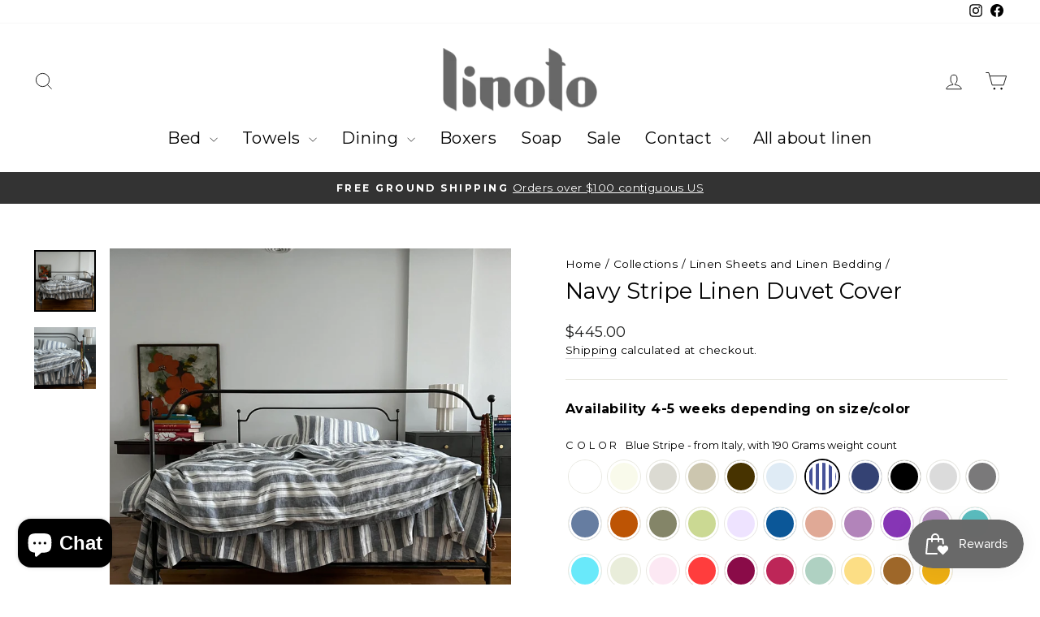

--- FILE ---
content_type: text/html; charset=utf-8
request_url: https://www.linoto.com/collections/linen-sheets/products/linen-duvet-cover-navy-stripe
body_size: 39786
content:
<!doctype html>
  <html class="no-js" lang="en" dir="ltr">
  <head>
    <meta name="google-site-verification" content="KSuoJzPvh52dbA7rSnTULBR1l6qFlfsxDFNMC_fK0pI" />
    <meta charset="utf-8">
    <meta http-equiv="X-UA-Compatible" content="IE=edge,chrome=1">
    <meta name="viewport" content="width=device-width,initial-scale=1">
    <meta name="theme-color" content="#111111">
    <link rel="canonical" href="https://www.linoto.com/products/linen-duvet-cover-navy-stripe">
    <link rel="preconnect" href="https://cdn.shopify.com" crossorigin>
    <link rel="preconnect" href="https://fonts.shopifycdn.com" crossorigin>
    <link rel="dns-prefetch" href="https://productreviews.shopifycdn.com">
    <link rel="dns-prefetch" href="https://ajax.googleapis.com">
    <link rel="dns-prefetch" href="https://maps.googleapis.com">
    <link rel="dns-prefetch" href="https://maps.gstatic.com">
    <meta name="p:domain_verify" content="51e9e0945ad6aa3c198b23cd569c09ac"/><link rel="shortcut icon" href="//www.linoto.com/cdn/shop/files/linotologofavicon_32x32.jpg?v=1689880790" type="image/png" />
<title>
       Twin Navy Stripe Duvet Cover 66&quot;X86&quot;
      
  </title>

  <meta name="description" content="Experience the luxury of 100% Linen with our Navy Stripe Duvet Cover - Twin Size (66&quot; x 86&quot;). Crafted with care in the USA">
  
<meta property="og:site_name" content="Linoto">
  <meta property="og:url" content="https://www.linoto.com/products/linen-duvet-cover-navy-stripe">
  <meta property="og:title" content="Navy Stripe Linen Duvet Cover">
  <meta property="og:type" content="product">
  <meta property="og:description" content="Premium hand-made quality, superior comfort. Beautiful and durable, our flax linen duvet cover keeps you cool year-round. Start sleeping with a smile."><meta property="og:image" content="http://www.linoto.com/cdn/shop/files/navy_stripe_duvetcover_2023.jpg?v=1746013200">
    <meta property="og:image:secure_url" content="https://www.linoto.com/cdn/shop/files/navy_stripe_duvetcover_2023.jpg?v=1746013200">
    <meta property="og:image:width" content="3024">
    <meta property="og:image:height" content="3024"><meta name="twitter:site" content="@">
  <meta name="twitter:card" content="summary_large_image">
  <meta name="twitter:title" content="Navy Stripe Linen Duvet Cover">
  <meta name="twitter:description" content="Premium hand-made quality, superior comfort. Beautiful and durable, our flax linen duvet cover keeps you cool year-round. Start sleeping with a smile.">
<style data-shopify>@font-face {
  font-family: Montserrat;
  font-weight: 400;
  font-style: normal;
  font-display: swap;
  src: url("//www.linoto.com/cdn/fonts/montserrat/montserrat_n4.81949fa0ac9fd2021e16436151e8eaa539321637.woff2") format("woff2"),
       url("//www.linoto.com/cdn/fonts/montserrat/montserrat_n4.a6c632ca7b62da89c3594789ba828388aac693fe.woff") format("woff");
}

  @font-face {
  font-family: Montserrat;
  font-weight: 400;
  font-style: normal;
  font-display: swap;
  src: url("//www.linoto.com/cdn/fonts/montserrat/montserrat_n4.81949fa0ac9fd2021e16436151e8eaa539321637.woff2") format("woff2"),
       url("//www.linoto.com/cdn/fonts/montserrat/montserrat_n4.a6c632ca7b62da89c3594789ba828388aac693fe.woff") format("woff");
}


  @font-face {
  font-family: Montserrat;
  font-weight: 600;
  font-style: normal;
  font-display: swap;
  src: url("//www.linoto.com/cdn/fonts/montserrat/montserrat_n6.1326b3e84230700ef15b3a29fb520639977513e0.woff2") format("woff2"),
       url("//www.linoto.com/cdn/fonts/montserrat/montserrat_n6.652f051080eb14192330daceed8cd53dfdc5ead9.woff") format("woff");
}

  @font-face {
  font-family: Montserrat;
  font-weight: 400;
  font-style: italic;
  font-display: swap;
  src: url("//www.linoto.com/cdn/fonts/montserrat/montserrat_i4.5a4ea298b4789e064f62a29aafc18d41f09ae59b.woff2") format("woff2"),
       url("//www.linoto.com/cdn/fonts/montserrat/montserrat_i4.072b5869c5e0ed5b9d2021e4c2af132e16681ad2.woff") format("woff");
}

  @font-face {
  font-family: Montserrat;
  font-weight: 600;
  font-style: italic;
  font-display: swap;
  src: url("//www.linoto.com/cdn/fonts/montserrat/montserrat_i6.e90155dd2f004112a61c0322d66d1f59dadfa84b.woff2") format("woff2"),
       url("//www.linoto.com/cdn/fonts/montserrat/montserrat_i6.41470518d8e9d7f1bcdd29a447c2397e5393943f.woff") format("woff");
}

</style><link href="//www.linoto.com/cdn/shop/t/38/assets/theme.css?v=24227228306546113641753889963" rel="stylesheet" type="text/css" media="all" />
<style data-shopify>:root {
    --typeHeaderPrimary: Montserrat;
    --typeHeaderFallback: sans-serif;
    --typeHeaderSize: 32px;
    --typeHeaderWeight: 400;
    --typeHeaderLineHeight: 1;
    --typeHeaderSpacing: 0.0em;

    --typeBasePrimary:Montserrat;
    --typeBaseFallback:sans-serif;
    --typeBaseSize: 16px;
    --typeBaseWeight: 400;
    --typeBaseSpacing: 0.025em;
    --typeBaseLineHeight: 1.4;
    --typeBaselineHeightMinus01: 1.3;

    --typeCollectionTitle: 20px;

    --iconWeight: 2px;
    --iconLinecaps: miter;

    
        --buttonRadius: 0;
    

    --colorGridOverlayOpacity: 0.1;
    }

    .placeholder-content {
    background-image: linear-gradient(100deg, #ffffff 40%, #f7f7f7 63%, #ffffff 79%);
    }</style><script>
      document.documentElement.className = document.documentElement.className.replace('no-js', 'js');
  
      window.theme = window.theme || {};
      theme.routes = {
        home: "/",
        cart: "/cart.js",
        cartPage: "/cart",
        cartAdd: "/cart/add.js",
        cartChange: "/cart/change.js",
        search: "/search",
        predictiveSearch: "/search/suggest"
      };
      theme.strings = {
        soldOut: "Sold Out",
        unavailable: "Unavailable",
        inStockLabel: "In stock, ready to ship",
        oneStockLabel: "Low stock - [count] item left",
        otherStockLabel: "Low stock - [count] items left",
        willNotShipUntil: "Ready to ship [date]",
        willBeInStockAfter: "Back in stock [date]",
        waitingForStock: "Inventory on the way",
        savePrice: "Save [saved_amount]",
        cartEmpty: "Your cart is currently empty.",
        cartTermsConfirmation: "You must agree with the terms and conditions of sales to check out",
        searchCollections: "Collections",
        searchPages: "Pages",
        searchArticles: "Articles",
        productFrom: "from ",
        maxQuantity: "You can only have [quantity] of [title] in your cart."
      };
      theme.settings = {
        cartType: "page",
        isCustomerTemplate: false,
        moneyFormat: "${{amount}}",
        saveType: "dollar",
        productImageSize: "natural",
        productImageCover: false,
        predictiveSearch: true,
        predictiveSearchType: null,
        predictiveSearchVendor: false,
        predictiveSearchPrice: false,
        quickView: false,
        themeName: 'Impulse',
        themeVersion: "7.4.0"
      };
    </script>
  
    <script>window.performance && window.performance.mark && window.performance.mark('shopify.content_for_header.start');</script><meta name="google-site-verification" content="Iak-v808VbE8_raT86z2-8ivIl_kk1ldxIkcQfddRBo">
<meta name="facebook-domain-verification" content="6u10vke3ugj9t0yledq65rwuzje0mh">
<meta id="shopify-digital-wallet" name="shopify-digital-wallet" content="/76163547445/digital_wallets/dialog">
<meta name="shopify-checkout-api-token" content="e499ae7c75da1d8b5d9a74759c31ee60">
<meta id="in-context-paypal-metadata" data-shop-id="76163547445" data-venmo-supported="true" data-environment="production" data-locale="en_US" data-paypal-v4="true" data-currency="USD">
<link rel="alternate" type="application/json+oembed" href="https://www.linoto.com/products/linen-duvet-cover-navy-stripe.oembed">
<script async="async" src="/checkouts/internal/preloads.js?locale=en-US"></script>
<link rel="preconnect" href="https://shop.app" crossorigin="anonymous">
<script async="async" src="https://shop.app/checkouts/internal/preloads.js?locale=en-US&shop_id=76163547445" crossorigin="anonymous"></script>
<script id="apple-pay-shop-capabilities" type="application/json">{"shopId":76163547445,"countryCode":"US","currencyCode":"USD","merchantCapabilities":["supports3DS"],"merchantId":"gid:\/\/shopify\/Shop\/76163547445","merchantName":"Linoto","requiredBillingContactFields":["postalAddress","email","phone"],"requiredShippingContactFields":["postalAddress","email","phone"],"shippingType":"shipping","supportedNetworks":["visa","masterCard","amex","discover","jcb"],"total":{"type":"pending","label":"Linoto","amount":"1.00"},"shopifyPaymentsEnabled":true,"supportsSubscriptions":true}</script>
<script id="shopify-features" type="application/json">{"accessToken":"e499ae7c75da1d8b5d9a74759c31ee60","betas":["rich-media-storefront-analytics"],"domain":"www.linoto.com","predictiveSearch":true,"shopId":76163547445,"locale":"en"}</script>
<script>var Shopify = Shopify || {};
Shopify.shop = "a55032-2.myshopify.com";
Shopify.locale = "en";
Shopify.currency = {"active":"USD","rate":"1.0"};
Shopify.country = "US";
Shopify.theme = {"name":"June 2025","id":179850805557,"schema_name":"Impulse","schema_version":"7.4.0","theme_store_id":857,"role":"main"};
Shopify.theme.handle = "null";
Shopify.theme.style = {"id":null,"handle":null};
Shopify.cdnHost = "www.linoto.com/cdn";
Shopify.routes = Shopify.routes || {};
Shopify.routes.root = "/";</script>
<script type="module">!function(o){(o.Shopify=o.Shopify||{}).modules=!0}(window);</script>
<script>!function(o){function n(){var o=[];function n(){o.push(Array.prototype.slice.apply(arguments))}return n.q=o,n}var t=o.Shopify=o.Shopify||{};t.loadFeatures=n(),t.autoloadFeatures=n()}(window);</script>
<script>
  window.ShopifyPay = window.ShopifyPay || {};
  window.ShopifyPay.apiHost = "shop.app\/pay";
  window.ShopifyPay.redirectState = null;
</script>
<script id="shop-js-analytics" type="application/json">{"pageType":"product"}</script>
<script defer="defer" async type="module" src="//www.linoto.com/cdn/shopifycloud/shop-js/modules/v2/client.init-shop-cart-sync_COMZFrEa.en.esm.js"></script>
<script defer="defer" async type="module" src="//www.linoto.com/cdn/shopifycloud/shop-js/modules/v2/chunk.common_CdXrxk3f.esm.js"></script>
<script type="module">
  await import("//www.linoto.com/cdn/shopifycloud/shop-js/modules/v2/client.init-shop-cart-sync_COMZFrEa.en.esm.js");
await import("//www.linoto.com/cdn/shopifycloud/shop-js/modules/v2/chunk.common_CdXrxk3f.esm.js");

  window.Shopify.SignInWithShop?.initShopCartSync?.({"fedCMEnabled":true,"windoidEnabled":true});

</script>
<script>
  window.Shopify = window.Shopify || {};
  if (!window.Shopify.featureAssets) window.Shopify.featureAssets = {};
  window.Shopify.featureAssets['shop-js'] = {"shop-cart-sync":["modules/v2/client.shop-cart-sync_CRSPkpKa.en.esm.js","modules/v2/chunk.common_CdXrxk3f.esm.js"],"init-fed-cm":["modules/v2/client.init-fed-cm_DO1JVZ96.en.esm.js","modules/v2/chunk.common_CdXrxk3f.esm.js"],"init-windoid":["modules/v2/client.init-windoid_hXardXh0.en.esm.js","modules/v2/chunk.common_CdXrxk3f.esm.js"],"init-shop-email-lookup-coordinator":["modules/v2/client.init-shop-email-lookup-coordinator_jpxQlUsx.en.esm.js","modules/v2/chunk.common_CdXrxk3f.esm.js"],"shop-toast-manager":["modules/v2/client.shop-toast-manager_C-K0q6-t.en.esm.js","modules/v2/chunk.common_CdXrxk3f.esm.js"],"shop-button":["modules/v2/client.shop-button_B6dBoDg5.en.esm.js","modules/v2/chunk.common_CdXrxk3f.esm.js"],"shop-login-button":["modules/v2/client.shop-login-button_BHRMsoBb.en.esm.js","modules/v2/chunk.common_CdXrxk3f.esm.js","modules/v2/chunk.modal_C89cmTvN.esm.js"],"shop-cash-offers":["modules/v2/client.shop-cash-offers_p6Pw3nax.en.esm.js","modules/v2/chunk.common_CdXrxk3f.esm.js","modules/v2/chunk.modal_C89cmTvN.esm.js"],"avatar":["modules/v2/client.avatar_BTnouDA3.en.esm.js"],"init-shop-cart-sync":["modules/v2/client.init-shop-cart-sync_COMZFrEa.en.esm.js","modules/v2/chunk.common_CdXrxk3f.esm.js"],"init-shop-for-new-customer-accounts":["modules/v2/client.init-shop-for-new-customer-accounts_BNQiNx4m.en.esm.js","modules/v2/client.shop-login-button_BHRMsoBb.en.esm.js","modules/v2/chunk.common_CdXrxk3f.esm.js","modules/v2/chunk.modal_C89cmTvN.esm.js"],"pay-button":["modules/v2/client.pay-button_CRuQ9trT.en.esm.js","modules/v2/chunk.common_CdXrxk3f.esm.js"],"init-customer-accounts-sign-up":["modules/v2/client.init-customer-accounts-sign-up_Q1yheB3t.en.esm.js","modules/v2/client.shop-login-button_BHRMsoBb.en.esm.js","modules/v2/chunk.common_CdXrxk3f.esm.js","modules/v2/chunk.modal_C89cmTvN.esm.js"],"checkout-modal":["modules/v2/client.checkout-modal_DtXVhFgQ.en.esm.js","modules/v2/chunk.common_CdXrxk3f.esm.js","modules/v2/chunk.modal_C89cmTvN.esm.js"],"init-customer-accounts":["modules/v2/client.init-customer-accounts_B5rMd0lj.en.esm.js","modules/v2/client.shop-login-button_BHRMsoBb.en.esm.js","modules/v2/chunk.common_CdXrxk3f.esm.js","modules/v2/chunk.modal_C89cmTvN.esm.js"],"lead-capture":["modules/v2/client.lead-capture_CmGCXBh3.en.esm.js","modules/v2/chunk.common_CdXrxk3f.esm.js","modules/v2/chunk.modal_C89cmTvN.esm.js"],"shop-follow-button":["modules/v2/client.shop-follow-button_CV5C02lv.en.esm.js","modules/v2/chunk.common_CdXrxk3f.esm.js","modules/v2/chunk.modal_C89cmTvN.esm.js"],"shop-login":["modules/v2/client.shop-login_Bz_Zm_XZ.en.esm.js","modules/v2/chunk.common_CdXrxk3f.esm.js","modules/v2/chunk.modal_C89cmTvN.esm.js"],"payment-terms":["modules/v2/client.payment-terms_D7XnU2ez.en.esm.js","modules/v2/chunk.common_CdXrxk3f.esm.js","modules/v2/chunk.modal_C89cmTvN.esm.js"]};
</script>
<script>(function() {
  var isLoaded = false;
  function asyncLoad() {
    if (isLoaded) return;
    isLoaded = true;
    var urls = ["https:\/\/cdn.shopify.com\/s\/files\/1\/0761\/6354\/7445\/t\/12\/assets\/affirmShopify.js?v=1695702571\u0026shop=a55032-2.myshopify.com","https:\/\/static.shareasale.com\/json\/shopify\/shareasale-tracking.js?sasmid=84515\u0026ssmtid=19038\u0026shop=a55032-2.myshopify.com","https:\/\/dr4qe3ddw9y32.cloudfront.net\/awin-shopify-integration-code.js?aid=90621\u0026v=shopifyApp_5.2.3\u0026ts=1754517453223\u0026shop=a55032-2.myshopify.com"];
    for (var i = 0; i < urls.length; i++) {
      var s = document.createElement('script');
      s.type = 'text/javascript';
      s.async = true;
      s.src = urls[i];
      var x = document.getElementsByTagName('script')[0];
      x.parentNode.insertBefore(s, x);
    }
  };
  if(window.attachEvent) {
    window.attachEvent('onload', asyncLoad);
  } else {
    window.addEventListener('load', asyncLoad, false);
  }
})();</script>
<script id="__st">var __st={"a":76163547445,"offset":-18000,"reqid":"e8ccdd49-c6f4-4149-b00b-6d8b7a2603d8-1763174443","pageurl":"www.linoto.com\/collections\/linen-sheets\/products\/linen-duvet-cover-navy-stripe","u":"da5970ad47be","p":"product","rtyp":"product","rid":9055649923381};</script>
<script>window.ShopifyPaypalV4VisibilityTracking = true;</script>
<script id="captcha-bootstrap">!function(){'use strict';const t='contact',e='account',n='new_comment',o=[[t,t],['blogs',n],['comments',n],[t,'customer']],c=[[e,'customer_login'],[e,'guest_login'],[e,'recover_customer_password'],[e,'create_customer']],r=t=>t.map((([t,e])=>`form[action*='/${t}']:not([data-nocaptcha='true']) input[name='form_type'][value='${e}']`)).join(','),a=t=>()=>t?[...document.querySelectorAll(t)].map((t=>t.form)):[];function s(){const t=[...o],e=r(t);return a(e)}const i='password',u='form_key',d=['recaptcha-v3-token','g-recaptcha-response','h-captcha-response',i],f=()=>{try{return window.sessionStorage}catch{return}},m='__shopify_v',_=t=>t.elements[u];function p(t,e,n=!1){try{const o=window.sessionStorage,c=JSON.parse(o.getItem(e)),{data:r}=function(t){const{data:e,action:n}=t;return t[m]||n?{data:e,action:n}:{data:t,action:n}}(c);for(const[e,n]of Object.entries(r))t.elements[e]&&(t.elements[e].value=n);n&&o.removeItem(e)}catch(o){console.error('form repopulation failed',{error:o})}}const l='form_type',E='cptcha';function T(t){t.dataset[E]=!0}const w=window,h=w.document,L='Shopify',v='ce_forms',y='captcha';let A=!1;((t,e)=>{const n=(g='f06e6c50-85a8-45c8-87d0-21a2b65856fe',I='https://cdn.shopify.com/shopifycloud/storefront-forms-hcaptcha/ce_storefront_forms_captcha_hcaptcha.v1.5.2.iife.js',D={infoText:'Protected by hCaptcha',privacyText:'Privacy',termsText:'Terms'},(t,e,n)=>{const o=w[L][v],c=o.bindForm;if(c)return c(t,g,e,D).then(n);var r;o.q.push([[t,g,e,D],n]),r=I,A||(h.body.append(Object.assign(h.createElement('script'),{id:'captcha-provider',async:!0,src:r})),A=!0)});var g,I,D;w[L]=w[L]||{},w[L][v]=w[L][v]||{},w[L][v].q=[],w[L][y]=w[L][y]||{},w[L][y].protect=function(t,e){n(t,void 0,e),T(t)},Object.freeze(w[L][y]),function(t,e,n,w,h,L){const[v,y,A,g]=function(t,e,n){const i=e?o:[],u=t?c:[],d=[...i,...u],f=r(d),m=r(i),_=r(d.filter((([t,e])=>n.includes(e))));return[a(f),a(m),a(_),s()]}(w,h,L),I=t=>{const e=t.target;return e instanceof HTMLFormElement?e:e&&e.form},D=t=>v().includes(t);t.addEventListener('submit',(t=>{const e=I(t);if(!e)return;const n=D(e)&&!e.dataset.hcaptchaBound&&!e.dataset.recaptchaBound,o=_(e),c=g().includes(e)&&(!o||!o.value);(n||c)&&t.preventDefault(),c&&!n&&(function(t){try{if(!f())return;!function(t){const e=f();if(!e)return;const n=_(t);if(!n)return;const o=n.value;o&&e.removeItem(o)}(t);const e=Array.from(Array(32),(()=>Math.random().toString(36)[2])).join('');!function(t,e){_(t)||t.append(Object.assign(document.createElement('input'),{type:'hidden',name:u})),t.elements[u].value=e}(t,e),function(t,e){const n=f();if(!n)return;const o=[...t.querySelectorAll(`input[type='${i}']`)].map((({name:t})=>t)),c=[...d,...o],r={};for(const[a,s]of new FormData(t).entries())c.includes(a)||(r[a]=s);n.setItem(e,JSON.stringify({[m]:1,action:t.action,data:r}))}(t,e)}catch(e){console.error('failed to persist form',e)}}(e),e.submit())}));const S=(t,e)=>{t&&!t.dataset[E]&&(n(t,e.some((e=>e===t))),T(t))};for(const o of['focusin','change'])t.addEventListener(o,(t=>{const e=I(t);D(e)&&S(e,y())}));const B=e.get('form_key'),M=e.get(l),P=B&&M;t.addEventListener('DOMContentLoaded',(()=>{const t=y();if(P)for(const e of t)e.elements[l].value===M&&p(e,B);[...new Set([...A(),...v().filter((t=>'true'===t.dataset.shopifyCaptcha))])].forEach((e=>S(e,t)))}))}(h,new URLSearchParams(w.location.search),n,t,e,['guest_login'])})(!0,!0)}();</script>
<script integrity="sha256-52AcMU7V7pcBOXWImdc/TAGTFKeNjmkeM1Pvks/DTgc=" data-source-attribution="shopify.loadfeatures" defer="defer" src="//www.linoto.com/cdn/shopifycloud/storefront/assets/storefront/load_feature-81c60534.js" crossorigin="anonymous"></script>
<script crossorigin="anonymous" defer="defer" src="//www.linoto.com/cdn/shopifycloud/storefront/assets/shopify_pay/storefront-65b4c6d7.js?v=20250812"></script>
<script data-source-attribution="shopify.dynamic_checkout.dynamic.init">var Shopify=Shopify||{};Shopify.PaymentButton=Shopify.PaymentButton||{isStorefrontPortableWallets:!0,init:function(){window.Shopify.PaymentButton.init=function(){};var t=document.createElement("script");t.src="https://www.linoto.com/cdn/shopifycloud/portable-wallets/latest/portable-wallets.en.js",t.type="module",document.head.appendChild(t)}};
</script>
<script data-source-attribution="shopify.dynamic_checkout.buyer_consent">
  function portableWalletsHideBuyerConsent(e){var t=document.getElementById("shopify-buyer-consent"),n=document.getElementById("shopify-subscription-policy-button");t&&n&&(t.classList.add("hidden"),t.setAttribute("aria-hidden","true"),n.removeEventListener("click",e))}function portableWalletsShowBuyerConsent(e){var t=document.getElementById("shopify-buyer-consent"),n=document.getElementById("shopify-subscription-policy-button");t&&n&&(t.classList.remove("hidden"),t.removeAttribute("aria-hidden"),n.addEventListener("click",e))}window.Shopify?.PaymentButton&&(window.Shopify.PaymentButton.hideBuyerConsent=portableWalletsHideBuyerConsent,window.Shopify.PaymentButton.showBuyerConsent=portableWalletsShowBuyerConsent);
</script>
<script data-source-attribution="shopify.dynamic_checkout.cart.bootstrap">document.addEventListener("DOMContentLoaded",(function(){function t(){return document.querySelector("shopify-accelerated-checkout-cart, shopify-accelerated-checkout")}if(t())Shopify.PaymentButton.init();else{new MutationObserver((function(e,n){t()&&(Shopify.PaymentButton.init(),n.disconnect())})).observe(document.body,{childList:!0,subtree:!0})}}));
</script>
<script id='scb4127' type='text/javascript' async='' src='https://www.linoto.com/cdn/shopifycloud/privacy-banner/storefront-banner.js'></script><link id="shopify-accelerated-checkout-styles" rel="stylesheet" media="screen" href="https://www.linoto.com/cdn/shopifycloud/portable-wallets/latest/accelerated-checkout-backwards-compat.css" crossorigin="anonymous">
<style id="shopify-accelerated-checkout-cart">
        #shopify-buyer-consent {
  margin-top: 1em;
  display: inline-block;
  width: 100%;
}

#shopify-buyer-consent.hidden {
  display: none;
}

#shopify-subscription-policy-button {
  background: none;
  border: none;
  padding: 0;
  text-decoration: underline;
  font-size: inherit;
  cursor: pointer;
}

#shopify-subscription-policy-button::before {
  box-shadow: none;
}

      </style>

<script>window.performance && window.performance.mark && window.performance.mark('shopify.content_for_header.end');</script>
  
    <script src="//www.linoto.com/cdn/shop/t/38/assets/vendor-scripts-v11.js" defer="defer"></script><script src="//www.linoto.com/cdn/shop/t/38/assets/theme.js?v=99455289523118431181749406600" defer="defer"></script>
  <!-- BING Tracking Code by S&O -->
    <script>(function(w,d,t,r,u){var f,n,i;w[u]=w[u]||[],f=function(){var o={ti:"4019133", enableAutoSpaTracking: true};o.q=w[u],w[u]=new UET(o),w[u].push("pageLoad")},n=d.createElement(t),n.src=r,n.async=1,n.onload=n.onreadystatechange=function(){var s=this.readyState;s&&s!=="loaded"&&s!=="complete"||(f(),n.onload=n.onreadystatechange=null)},i=d.getElementsByTagName(t)[0],i.parentNode.insertBefore(n,i)})(window,document,"script","//bat.bing.com/bat.js","uetq");</script>
  <!-- BING Tracking Code by S&O -->
  <!-- Google Tag Manager -->
  <script>(function(w,d,s,l,i){w[l]=w[l]||[];w[l].push({'gtm.start':
  new Date().getTime(),event:'gtm.js'});var f=d.getElementsByTagName(s)[0],
  j=d.createElement(s),dl=l!='dataLayer'?'&l='+l:'';j.async=true;j.src=
  'https://www.googletagmanager.com/gtm.js?id='+i+dl;f.parentNode.insertBefore(j,f);
  })(window,document,'script','dataLayer','GTM-56KZ7PT');</script>
  <!-- End Google Tag Manager -->
  <!-- BEGIN app block: shopify://apps/yotpo-product-reviews/blocks/settings/eb7dfd7d-db44-4334-bc49-c893b51b36cf -->


  <script type="text/javascript" src="https://cdn-widgetsrepository.yotpo.com/v1/loader/iXfXhSrQ0O5o1KI7tTr6rZ4UEi0VNH4XQMR8Z0lS?languageCode=en" async></script>



  
<!-- END app block --><!-- BEGIN app block: shopify://apps/klaviyo-email-marketing-sms/blocks/klaviyo-onsite-embed/2632fe16-c075-4321-a88b-50b567f42507 -->












  <script async src="https://static.klaviyo.com/onsite/js/MRDLGb/klaviyo.js?company_id=MRDLGb"></script>
  <script>!function(){if(!window.klaviyo){window._klOnsite=window._klOnsite||[];try{window.klaviyo=new Proxy({},{get:function(n,i){return"push"===i?function(){var n;(n=window._klOnsite).push.apply(n,arguments)}:function(){for(var n=arguments.length,o=new Array(n),w=0;w<n;w++)o[w]=arguments[w];var t="function"==typeof o[o.length-1]?o.pop():void 0,e=new Promise((function(n){window._klOnsite.push([i].concat(o,[function(i){t&&t(i),n(i)}]))}));return e}}})}catch(n){window.klaviyo=window.klaviyo||[],window.klaviyo.push=function(){var n;(n=window._klOnsite).push.apply(n,arguments)}}}}();</script>

  
    <script id="viewed_product">
      if (item == null) {
        var _learnq = _learnq || [];

        var MetafieldReviews = null
        var MetafieldYotpoRating = null
        var MetafieldYotpoCount = null
        var MetafieldLooxRating = null
        var MetafieldLooxCount = null
        var okendoProduct = null
        var okendoProductReviewCount = null
        var okendoProductReviewAverageValue = null
        try {
          // The following fields are used for Customer Hub recently viewed in order to add reviews.
          // This information is not part of __kla_viewed. Instead, it is part of __kla_viewed_reviewed_items
          MetafieldReviews = {"rating":{"scale_min":"1.0","scale_max":"5.0","value":"4.9"},"rating_count":249};
          MetafieldYotpoRating = "4.9"
          MetafieldYotpoCount = "249"
          MetafieldLooxRating = null
          MetafieldLooxCount = null

          okendoProduct = null
          // If the okendo metafield is not legacy, it will error, which then requires the new json formatted data
          if (okendoProduct && 'error' in okendoProduct) {
            okendoProduct = null
          }
          okendoProductReviewCount = okendoProduct ? okendoProduct.reviewCount : null
          okendoProductReviewAverageValue = okendoProduct ? okendoProduct.reviewAverageValue : null
        } catch (error) {
          console.error('Error in Klaviyo onsite reviews tracking:', error);
        }

        var item = {
          Name: "Navy Stripe Linen Duvet Cover",
          ProductID: 9055649923381,
          Categories: ["Best Sellers","Blue","Gift Guide","Gifts Under 500","Linen Duvet Covers","Linen Sheets and Linen Bedding"],
          ImageURL: "https://www.linoto.com/cdn/shop/files/navy_stripe_duvetcover_2023_grande.jpg?v=1746013200",
          URL: "https://www.linoto.com/products/linen-duvet-cover-navy-stripe",
          Brand: "Linoto",
          Price: "$445.00",
          Value: "445.00",
          CompareAtPrice: "$0.00"
        };
        _learnq.push(['track', 'Viewed Product', item]);
        _learnq.push(['trackViewedItem', {
          Title: item.Name,
          ItemId: item.ProductID,
          Categories: item.Categories,
          ImageUrl: item.ImageURL,
          Url: item.URL,
          Metadata: {
            Brand: item.Brand,
            Price: item.Price,
            Value: item.Value,
            CompareAtPrice: item.CompareAtPrice
          },
          metafields:{
            reviews: MetafieldReviews,
            yotpo:{
              rating: MetafieldYotpoRating,
              count: MetafieldYotpoCount,
            },
            loox:{
              rating: MetafieldLooxRating,
              count: MetafieldLooxCount,
            },
            okendo: {
              rating: okendoProductReviewAverageValue,
              count: okendoProductReviewCount,
            }
          }
        }]);
      }
    </script>
  




  <script>
    window.klaviyoReviewsProductDesignMode = false
  </script>







<!-- END app block --><script src="https://cdn.shopify.com/extensions/019a7f16-9a64-7b42-a156-209ab1d1c8b3/smile-shopify-app-extensions-246/assets/smile-loader.js" type="text/javascript" defer="defer"></script>
<script src="https://cdn.shopify.com/extensions/7bc9bb47-adfa-4267-963e-cadee5096caf/inbox-1252/assets/inbox-chat-loader.js" type="text/javascript" defer="defer"></script>
<link href="https://monorail-edge.shopifysvc.com" rel="dns-prefetch">
<script>(function(){if ("sendBeacon" in navigator && "performance" in window) {try {var session_token_from_headers = performance.getEntriesByType('navigation')[0].serverTiming.find(x => x.name == '_s').description;} catch {var session_token_from_headers = undefined;}var session_cookie_matches = document.cookie.match(/_shopify_s=([^;]*)/);var session_token_from_cookie = session_cookie_matches && session_cookie_matches.length === 2 ? session_cookie_matches[1] : "";var session_token = session_token_from_headers || session_token_from_cookie || "";function handle_abandonment_event(e) {var entries = performance.getEntries().filter(function(entry) {return /monorail-edge.shopifysvc.com/.test(entry.name);});if (!window.abandonment_tracked && entries.length === 0) {window.abandonment_tracked = true;var currentMs = Date.now();var navigation_start = performance.timing.navigationStart;var payload = {shop_id: 76163547445,url: window.location.href,navigation_start,duration: currentMs - navigation_start,session_token,page_type: "product"};window.navigator.sendBeacon("https://monorail-edge.shopifysvc.com/v1/produce", JSON.stringify({schema_id: "online_store_buyer_site_abandonment/1.1",payload: payload,metadata: {event_created_at_ms: currentMs,event_sent_at_ms: currentMs}}));}}window.addEventListener('pagehide', handle_abandonment_event);}}());</script>
<script id="web-pixels-manager-setup">(function e(e,d,r,n,o){if(void 0===o&&(o={}),!Boolean(null===(a=null===(i=window.Shopify)||void 0===i?void 0:i.analytics)||void 0===a?void 0:a.replayQueue)){var i,a;window.Shopify=window.Shopify||{};var t=window.Shopify;t.analytics=t.analytics||{};var s=t.analytics;s.replayQueue=[],s.publish=function(e,d,r){return s.replayQueue.push([e,d,r]),!0};try{self.performance.mark("wpm:start")}catch(e){}var l=function(){var e={modern:/Edge?\/(1{2}[4-9]|1[2-9]\d|[2-9]\d{2}|\d{4,})\.\d+(\.\d+|)|Firefox\/(1{2}[4-9]|1[2-9]\d|[2-9]\d{2}|\d{4,})\.\d+(\.\d+|)|Chrom(ium|e)\/(9{2}|\d{3,})\.\d+(\.\d+|)|(Maci|X1{2}).+ Version\/(15\.\d+|(1[6-9]|[2-9]\d|\d{3,})\.\d+)([,.]\d+|)( \(\w+\)|)( Mobile\/\w+|) Safari\/|Chrome.+OPR\/(9{2}|\d{3,})\.\d+\.\d+|(CPU[ +]OS|iPhone[ +]OS|CPU[ +]iPhone|CPU IPhone OS|CPU iPad OS)[ +]+(15[._]\d+|(1[6-9]|[2-9]\d|\d{3,})[._]\d+)([._]\d+|)|Android:?[ /-](13[3-9]|1[4-9]\d|[2-9]\d{2}|\d{4,})(\.\d+|)(\.\d+|)|Android.+Firefox\/(13[5-9]|1[4-9]\d|[2-9]\d{2}|\d{4,})\.\d+(\.\d+|)|Android.+Chrom(ium|e)\/(13[3-9]|1[4-9]\d|[2-9]\d{2}|\d{4,})\.\d+(\.\d+|)|SamsungBrowser\/([2-9]\d|\d{3,})\.\d+/,legacy:/Edge?\/(1[6-9]|[2-9]\d|\d{3,})\.\d+(\.\d+|)|Firefox\/(5[4-9]|[6-9]\d|\d{3,})\.\d+(\.\d+|)|Chrom(ium|e)\/(5[1-9]|[6-9]\d|\d{3,})\.\d+(\.\d+|)([\d.]+$|.*Safari\/(?![\d.]+ Edge\/[\d.]+$))|(Maci|X1{2}).+ Version\/(10\.\d+|(1[1-9]|[2-9]\d|\d{3,})\.\d+)([,.]\d+|)( \(\w+\)|)( Mobile\/\w+|) Safari\/|Chrome.+OPR\/(3[89]|[4-9]\d|\d{3,})\.\d+\.\d+|(CPU[ +]OS|iPhone[ +]OS|CPU[ +]iPhone|CPU IPhone OS|CPU iPad OS)[ +]+(10[._]\d+|(1[1-9]|[2-9]\d|\d{3,})[._]\d+)([._]\d+|)|Android:?[ /-](13[3-9]|1[4-9]\d|[2-9]\d{2}|\d{4,})(\.\d+|)(\.\d+|)|Mobile Safari.+OPR\/([89]\d|\d{3,})\.\d+\.\d+|Android.+Firefox\/(13[5-9]|1[4-9]\d|[2-9]\d{2}|\d{4,})\.\d+(\.\d+|)|Android.+Chrom(ium|e)\/(13[3-9]|1[4-9]\d|[2-9]\d{2}|\d{4,})\.\d+(\.\d+|)|Android.+(UC? ?Browser|UCWEB|U3)[ /]?(15\.([5-9]|\d{2,})|(1[6-9]|[2-9]\d|\d{3,})\.\d+)\.\d+|SamsungBrowser\/(5\.\d+|([6-9]|\d{2,})\.\d+)|Android.+MQ{2}Browser\/(14(\.(9|\d{2,})|)|(1[5-9]|[2-9]\d|\d{3,})(\.\d+|))(\.\d+|)|K[Aa][Ii]OS\/(3\.\d+|([4-9]|\d{2,})\.\d+)(\.\d+|)/},d=e.modern,r=e.legacy,n=navigator.userAgent;return n.match(d)?"modern":n.match(r)?"legacy":"unknown"}(),u="modern"===l?"modern":"legacy",c=(null!=n?n:{modern:"",legacy:""})[u],f=function(e){return[e.baseUrl,"/wpm","/b",e.hashVersion,"modern"===e.buildTarget?"m":"l",".js"].join("")}({baseUrl:d,hashVersion:r,buildTarget:u}),m=function(e){var d=e.version,r=e.bundleTarget,n=e.surface,o=e.pageUrl,i=e.monorailEndpoint;return{emit:function(e){var a=e.status,t=e.errorMsg,s=(new Date).getTime(),l=JSON.stringify({metadata:{event_sent_at_ms:s},events:[{schema_id:"web_pixels_manager_load/3.1",payload:{version:d,bundle_target:r,page_url:o,status:a,surface:n,error_msg:t},metadata:{event_created_at_ms:s}}]});if(!i)return console&&console.warn&&console.warn("[Web Pixels Manager] No Monorail endpoint provided, skipping logging."),!1;try{return self.navigator.sendBeacon.bind(self.navigator)(i,l)}catch(e){}var u=new XMLHttpRequest;try{return u.open("POST",i,!0),u.setRequestHeader("Content-Type","text/plain"),u.send(l),!0}catch(e){return console&&console.warn&&console.warn("[Web Pixels Manager] Got an unhandled error while logging to Monorail."),!1}}}}({version:r,bundleTarget:l,surface:e.surface,pageUrl:self.location.href,monorailEndpoint:e.monorailEndpoint});try{o.browserTarget=l,function(e){var d=e.src,r=e.async,n=void 0===r||r,o=e.onload,i=e.onerror,a=e.sri,t=e.scriptDataAttributes,s=void 0===t?{}:t,l=document.createElement("script"),u=document.querySelector("head"),c=document.querySelector("body");if(l.async=n,l.src=d,a&&(l.integrity=a,l.crossOrigin="anonymous"),s)for(var f in s)if(Object.prototype.hasOwnProperty.call(s,f))try{l.dataset[f]=s[f]}catch(e){}if(o&&l.addEventListener("load",o),i&&l.addEventListener("error",i),u)u.appendChild(l);else{if(!c)throw new Error("Did not find a head or body element to append the script");c.appendChild(l)}}({src:f,async:!0,onload:function(){if(!function(){var e,d;return Boolean(null===(d=null===(e=window.Shopify)||void 0===e?void 0:e.analytics)||void 0===d?void 0:d.initialized)}()){var d=window.webPixelsManager.init(e)||void 0;if(d){var r=window.Shopify.analytics;r.replayQueue.forEach((function(e){var r=e[0],n=e[1],o=e[2];d.publishCustomEvent(r,n,o)})),r.replayQueue=[],r.publish=d.publishCustomEvent,r.visitor=d.visitor,r.initialized=!0}}},onerror:function(){return m.emit({status:"failed",errorMsg:"".concat(f," has failed to load")})},sri:function(e){var d=/^sha384-[A-Za-z0-9+/=]+$/;return"string"==typeof e&&d.test(e)}(c)?c:"",scriptDataAttributes:o}),m.emit({status:"loading"})}catch(e){m.emit({status:"failed",errorMsg:(null==e?void 0:e.message)||"Unknown error"})}}})({shopId: 76163547445,storefrontBaseUrl: "https://www.linoto.com",extensionsBaseUrl: "https://extensions.shopifycdn.com/cdn/shopifycloud/web-pixels-manager",monorailEndpoint: "https://monorail-edge.shopifysvc.com/unstable/produce_batch",surface: "storefront-renderer",enabledBetaFlags: ["2dca8a86"],webPixelsConfigList: [{"id":"1729724725","configuration":"{\"advertiserId\":\"90621\",\"shopDomain\":\"a55032-2.myshopify.com\",\"appVersion\":\"shopifyApp_5.2.3\",\"originalNetwork\":\"sas\"}","eventPayloadVersion":"v1","runtimeContext":"STRICT","scriptVersion":"345f65b176381dab55a1e90a8420171f","type":"APP","apiClientId":2887701,"privacyPurposes":["ANALYTICS","MARKETING"],"dataSharingAdjustments":{"protectedCustomerApprovalScopes":["read_customer_personal_data"]}},{"id":"1410335029","configuration":"{\"masterTagID\":\"19038\",\"merchantID\":\"84515\",\"appPath\":\"https:\/\/daedalus.shareasale.com\",\"storeID\":\"NaN\",\"xTypeMode\":\"NaN\",\"xTypeValue\":\"NaN\",\"channelDedup\":\"NaN\"}","eventPayloadVersion":"v1","runtimeContext":"STRICT","scriptVersion":"f300cca684872f2df140f714437af558","type":"APP","apiClientId":4929191,"privacyPurposes":["ANALYTICS","MARKETING"],"dataSharingAdjustments":{"protectedCustomerApprovalScopes":["read_customer_personal_data"]}},{"id":"1158578485","configuration":"{\"tagID\":\"2612790953735\"}","eventPayloadVersion":"v1","runtimeContext":"STRICT","scriptVersion":"18031546ee651571ed29edbe71a3550b","type":"APP","apiClientId":3009811,"privacyPurposes":["ANALYTICS","MARKETING","SALE_OF_DATA"],"dataSharingAdjustments":{"protectedCustomerApprovalScopes":["read_customer_address","read_customer_email","read_customer_name","read_customer_personal_data","read_customer_phone"]}},{"id":"755040565","configuration":"{\"config\":\"{\\\"pixel_id\\\":\\\"G-ZP5VZYMR0W\\\",\\\"target_country\\\":\\\"US\\\",\\\"gtag_events\\\":[{\\\"type\\\":\\\"purchase\\\",\\\"action_label\\\":\\\"G-ZP5VZYMR0W\\\"},{\\\"type\\\":\\\"page_view\\\",\\\"action_label\\\":\\\"G-ZP5VZYMR0W\\\"},{\\\"type\\\":\\\"view_item\\\",\\\"action_label\\\":\\\"G-ZP5VZYMR0W\\\"},{\\\"type\\\":\\\"search\\\",\\\"action_label\\\":\\\"G-ZP5VZYMR0W\\\"},{\\\"type\\\":\\\"add_to_cart\\\",\\\"action_label\\\":\\\"G-ZP5VZYMR0W\\\"},{\\\"type\\\":\\\"begin_checkout\\\",\\\"action_label\\\":\\\"G-ZP5VZYMR0W\\\"},{\\\"type\\\":\\\"add_payment_info\\\",\\\"action_label\\\":\\\"G-ZP5VZYMR0W\\\"}],\\\"enable_monitoring_mode\\\":false}\"}","eventPayloadVersion":"v1","runtimeContext":"OPEN","scriptVersion":"b2a88bafab3e21179ed38636efcd8a93","type":"APP","apiClientId":1780363,"privacyPurposes":[],"dataSharingAdjustments":{"protectedCustomerApprovalScopes":["read_customer_address","read_customer_email","read_customer_name","read_customer_personal_data","read_customer_phone"]}},{"id":"324927797","configuration":"{\"pixel_id\":\"2011887839088700\",\"pixel_type\":\"facebook_pixel\",\"metaapp_system_user_token\":\"-\"}","eventPayloadVersion":"v1","runtimeContext":"OPEN","scriptVersion":"ca16bc87fe92b6042fbaa3acc2fbdaa6","type":"APP","apiClientId":2329312,"privacyPurposes":["ANALYTICS","MARKETING","SALE_OF_DATA"],"dataSharingAdjustments":{"protectedCustomerApprovalScopes":["read_customer_address","read_customer_email","read_customer_name","read_customer_personal_data","read_customer_phone"]}},{"id":"134283573","configuration":"{\"ti\":\"175019576\",\"endpoint\":\"https:\/\/bat.bing.com\/action\/0\"}","eventPayloadVersion":"v1","runtimeContext":"STRICT","scriptVersion":"5ee93563fe31b11d2d65e2f09a5229dc","type":"APP","apiClientId":2997493,"privacyPurposes":["ANALYTICS","MARKETING","SALE_OF_DATA"],"dataSharingAdjustments":{"protectedCustomerApprovalScopes":["read_customer_personal_data"]}},{"id":"shopify-app-pixel","configuration":"{}","eventPayloadVersion":"v1","runtimeContext":"STRICT","scriptVersion":"0450","apiClientId":"shopify-pixel","type":"APP","privacyPurposes":["ANALYTICS","MARKETING"]},{"id":"shopify-custom-pixel","eventPayloadVersion":"v1","runtimeContext":"LAX","scriptVersion":"0450","apiClientId":"shopify-pixel","type":"CUSTOM","privacyPurposes":["ANALYTICS","MARKETING"]}],isMerchantRequest: false,initData: {"shop":{"name":"Linoto","paymentSettings":{"currencyCode":"USD"},"myshopifyDomain":"a55032-2.myshopify.com","countryCode":"US","storefrontUrl":"https:\/\/www.linoto.com"},"customer":null,"cart":null,"checkout":null,"productVariants":[{"price":{"amount":445.0,"currencyCode":"USD"},"product":{"title":"Navy Stripe Linen Duvet Cover","vendor":"Linoto","id":"9055649923381","untranslatedTitle":"Navy Stripe Linen Duvet Cover","url":"\/products\/linen-duvet-cover-navy-stripe","type":"duvet cover"},"id":"47858167316789","image":{"src":"\/\/www.linoto.com\/cdn\/shop\/files\/navy_stripe_duvetcover_2023.jpg?v=1746013200"},"sku":"XDV-TWIN-NVYSTR","title":"Twin 66\" x 86\"","untranslatedTitle":"Twin 66\" x 86\""},{"price":{"amount":495.0,"currencyCode":"USD"},"product":{"title":"Navy Stripe Linen Duvet Cover","vendor":"Linoto","id":"9055649923381","untranslatedTitle":"Navy Stripe Linen Duvet Cover","url":"\/products\/linen-duvet-cover-navy-stripe","type":"duvet cover"},"id":"47858167349557","image":{"src":"\/\/www.linoto.com\/cdn\/shop\/files\/navy_stripe_duvetcover_2023.jpg?v=1746013200"},"sku":"XDV-FULL-NVYSTR","title":"Full 76\" x 86\"","untranslatedTitle":"Full 76\" x 86\""},{"price":{"amount":525.0,"currencyCode":"USD"},"product":{"title":"Navy Stripe Linen Duvet Cover","vendor":"Linoto","id":"9055649923381","untranslatedTitle":"Navy Stripe Linen Duvet Cover","url":"\/products\/linen-duvet-cover-navy-stripe","type":"duvet cover"},"id":"47858167382325","image":{"src":"\/\/www.linoto.com\/cdn\/shop\/files\/navy_stripe_duvetcover_2023.jpg?v=1746013200"},"sku":"XDV-FL\/QN-NVYSTR","title":"Full\/Queen 86\" x 86\"","untranslatedTitle":"Full\/Queen 86\" x 86\""},{"price":{"amount":565.0,"currencyCode":"USD"},"product":{"title":"Navy Stripe Linen Duvet Cover","vendor":"Linoto","id":"9055649923381","untranslatedTitle":"Navy Stripe Linen Duvet Cover","url":"\/products\/linen-duvet-cover-navy-stripe","type":"duvet cover"},"id":"47858167415093","image":{"src":"\/\/www.linoto.com\/cdn\/shop\/files\/navy_stripe_duvetcover_2023.jpg?v=1746013200"},"sku":"XDV-QN-NVYSTR","title":"Queen 90\" x 92\"","untranslatedTitle":"Queen 90\" x 92\""},{"price":{"amount":675.0,"currencyCode":"USD"},"product":{"title":"Navy Stripe Linen Duvet Cover","vendor":"Linoto","id":"9055649923381","untranslatedTitle":"Navy Stripe Linen Duvet Cover","url":"\/products\/linen-duvet-cover-navy-stripe","type":"duvet cover"},"id":"47858167447861","image":{"src":"\/\/www.linoto.com\/cdn\/shop\/files\/navy_stripe_duvetcover_2023.jpg?v=1746013200"},"sku":"XDV-KING-NVYSTR","title":"King 106\" x 94\"","untranslatedTitle":"King 106\" x 94\""},{"price":{"amount":695.0,"currencyCode":"USD"},"product":{"title":"Navy Stripe Linen Duvet Cover","vendor":"Linoto","id":"9055649923381","untranslatedTitle":"Navy Stripe Linen Duvet Cover","url":"\/products\/linen-duvet-cover-navy-stripe","type":"duvet cover"},"id":"47858167480629","image":{"src":"\/\/www.linoto.com\/cdn\/shop\/files\/navy_stripe_duvetcover_2023.jpg?v=1746013200"},"sku":"XDV-CUSTOM-NVYSTR-110WIDE","title":"Custom Width - 110\"","untranslatedTitle":"Custom Width - 110\""},{"price":{"amount":710.0,"currencyCode":"USD"},"product":{"title":"Navy Stripe Linen Duvet Cover","vendor":"Linoto","id":"9055649923381","untranslatedTitle":"Navy Stripe Linen Duvet Cover","url":"\/products\/linen-duvet-cover-navy-stripe","type":"duvet cover"},"id":"47858167513397","image":{"src":"\/\/www.linoto.com\/cdn\/shop\/files\/navy_stripe_duvetcover_2023.jpg?v=1746013200"},"sku":"XDV-CUSTOM-NVYSTR-111WIDE","title":"Custom Width - 111\"","untranslatedTitle":"Custom Width - 111\""},{"price":{"amount":720.0,"currencyCode":"USD"},"product":{"title":"Navy Stripe Linen Duvet Cover","vendor":"Linoto","id":"9055649923381","untranslatedTitle":"Navy Stripe Linen Duvet Cover","url":"\/products\/linen-duvet-cover-navy-stripe","type":"duvet cover"},"id":"47858167546165","image":{"src":"\/\/www.linoto.com\/cdn\/shop\/files\/navy_stripe_duvetcover_2023.jpg?v=1746013200"},"sku":"XDV-CUSTOM-NVYSTR-112WIDE","title":"Custom Width - 112\"","untranslatedTitle":"Custom Width - 112\""},{"price":{"amount":730.0,"currencyCode":"USD"},"product":{"title":"Navy Stripe Linen Duvet Cover","vendor":"Linoto","id":"9055649923381","untranslatedTitle":"Navy Stripe Linen Duvet Cover","url":"\/products\/linen-duvet-cover-navy-stripe","type":"duvet cover"},"id":"47858167578933","image":{"src":"\/\/www.linoto.com\/cdn\/shop\/files\/navy_stripe_duvetcover_2023.jpg?v=1746013200"},"sku":"XDV-CUSTOM-NVYSTR-113WIDE","title":"Custom Width - 113\"","untranslatedTitle":"Custom Width - 113\""},{"price":{"amount":750.0,"currencyCode":"USD"},"product":{"title":"Navy Stripe Linen Duvet Cover","vendor":"Linoto","id":"9055649923381","untranslatedTitle":"Navy Stripe Linen Duvet Cover","url":"\/products\/linen-duvet-cover-navy-stripe","type":"duvet cover"},"id":"47858167611701","image":{"src":"\/\/www.linoto.com\/cdn\/shop\/files\/navy_stripe_duvetcover_2023.jpg?v=1746013200"},"sku":"XDV-CUSTOM-NVYSTR-114WIDE","title":"Custom Width - 114\"","untranslatedTitle":"Custom Width - 114\""},{"price":{"amount":760.0,"currencyCode":"USD"},"product":{"title":"Navy Stripe Linen Duvet Cover","vendor":"Linoto","id":"9055649923381","untranslatedTitle":"Navy Stripe Linen Duvet Cover","url":"\/products\/linen-duvet-cover-navy-stripe","type":"duvet cover"},"id":"47858167644469","image":{"src":"\/\/www.linoto.com\/cdn\/shop\/files\/navy_stripe_duvetcover_2023.jpg?v=1746013200"},"sku":"XDV-CUSTOM-NVYSTR-115WIDE","title":"Custom Width - 115\"","untranslatedTitle":"Custom Width - 115\""},{"price":{"amount":775.0,"currencyCode":"USD"},"product":{"title":"Navy Stripe Linen Duvet Cover","vendor":"Linoto","id":"9055649923381","untranslatedTitle":"Navy Stripe Linen Duvet Cover","url":"\/products\/linen-duvet-cover-navy-stripe","type":"duvet cover"},"id":"47858167677237","image":{"src":"\/\/www.linoto.com\/cdn\/shop\/files\/navy_stripe_duvetcover_2023.jpg?v=1746013200"},"sku":"XDV-CUSTOM-NVYSTR-116WIDE","title":"Custom Width - 116\"","untranslatedTitle":"Custom Width - 116\""},{"price":{"amount":785.0,"currencyCode":"USD"},"product":{"title":"Navy Stripe Linen Duvet Cover","vendor":"Linoto","id":"9055649923381","untranslatedTitle":"Navy Stripe Linen Duvet Cover","url":"\/products\/linen-duvet-cover-navy-stripe","type":"duvet cover"},"id":"47858167710005","image":{"src":"\/\/www.linoto.com\/cdn\/shop\/files\/navy_stripe_duvetcover_2023.jpg?v=1746013200"},"sku":"XDV-CUSTOM-NVYSTR-117WIDE","title":"Custom Width - 117\"","untranslatedTitle":"Custom Width - 117\""},{"price":{"amount":790.0,"currencyCode":"USD"},"product":{"title":"Navy Stripe Linen Duvet Cover","vendor":"Linoto","id":"9055649923381","untranslatedTitle":"Navy Stripe Linen Duvet Cover","url":"\/products\/linen-duvet-cover-navy-stripe","type":"duvet cover"},"id":"47858167742773","image":{"src":"\/\/www.linoto.com\/cdn\/shop\/files\/navy_stripe_duvetcover_2023.jpg?v=1746013200"},"sku":"XDV-CUSTOM-NVYSTR-118WIDE","title":"Custom Width - 118\"","untranslatedTitle":"Custom Width - 118\""},{"price":{"amount":805.0,"currencyCode":"USD"},"product":{"title":"Navy Stripe Linen Duvet Cover","vendor":"Linoto","id":"9055649923381","untranslatedTitle":"Navy Stripe Linen Duvet Cover","url":"\/products\/linen-duvet-cover-navy-stripe","type":"duvet cover"},"id":"47858167775541","image":{"src":"\/\/www.linoto.com\/cdn\/shop\/files\/navy_stripe_duvetcover_2023.jpg?v=1746013200"},"sku":"XDV-CUSTOM-NVYSTR-119WIDE","title":"Custom Width - 119\"","untranslatedTitle":"Custom Width - 119\""},{"price":{"amount":815.0,"currencyCode":"USD"},"product":{"title":"Navy Stripe Linen Duvet Cover","vendor":"Linoto","id":"9055649923381","untranslatedTitle":"Navy Stripe Linen Duvet Cover","url":"\/products\/linen-duvet-cover-navy-stripe","type":"duvet cover"},"id":"47858167808309","image":{"src":"\/\/www.linoto.com\/cdn\/shop\/files\/navy_stripe_duvetcover_2023.jpg?v=1746013200"},"sku":"XDV-CUSTOM-NVYSTR-120WIDE","title":"Custom Width - 120\"","untranslatedTitle":"Custom Width - 120\""},{"price":{"amount":830.0,"currencyCode":"USD"},"product":{"title":"Navy Stripe Linen Duvet Cover","vendor":"Linoto","id":"9055649923381","untranslatedTitle":"Navy Stripe Linen Duvet Cover","url":"\/products\/linen-duvet-cover-navy-stripe","type":"duvet cover"},"id":"47858167841077","image":{"src":"\/\/www.linoto.com\/cdn\/shop\/files\/navy_stripe_duvetcover_2023.jpg?v=1746013200"},"sku":"XDV-CUSTOM-NVYSTR-121WIDE","title":"Custom Width - 121\"","untranslatedTitle":"Custom Width - 121\""},{"price":{"amount":845.0,"currencyCode":"USD"},"product":{"title":"Navy Stripe Linen Duvet Cover","vendor":"Linoto","id":"9055649923381","untranslatedTitle":"Navy Stripe Linen Duvet Cover","url":"\/products\/linen-duvet-cover-navy-stripe","type":"duvet cover"},"id":"47858167873845","image":{"src":"\/\/www.linoto.com\/cdn\/shop\/files\/navy_stripe_duvetcover_2023.jpg?v=1746013200"},"sku":"XDV-CUSTOM-NVYSTR-122WIDE","title":"Custom Width - 122\"","untranslatedTitle":"Custom Width - 122\""},{"price":{"amount":860.0,"currencyCode":"USD"},"product":{"title":"Navy Stripe Linen Duvet Cover","vendor":"Linoto","id":"9055649923381","untranslatedTitle":"Navy Stripe Linen Duvet Cover","url":"\/products\/linen-duvet-cover-navy-stripe","type":"duvet cover"},"id":"47858167906613","image":{"src":"\/\/www.linoto.com\/cdn\/shop\/files\/navy_stripe_duvetcover_2023.jpg?v=1746013200"},"sku":"XDV-CUSTOM-NVYSTR-123WIDE","title":"Custom Width - 123\"","untranslatedTitle":"Custom Width - 123\""},{"price":{"amount":870.0,"currencyCode":"USD"},"product":{"title":"Navy Stripe Linen Duvet Cover","vendor":"Linoto","id":"9055649923381","untranslatedTitle":"Navy Stripe Linen Duvet Cover","url":"\/products\/linen-duvet-cover-navy-stripe","type":"duvet cover"},"id":"47858167939381","image":{"src":"\/\/www.linoto.com\/cdn\/shop\/files\/navy_stripe_duvetcover_2023.jpg?v=1746013200"},"sku":"XDV-CUSTOM-INVYSTR-124WIDE","title":"Custom Width - 124\"","untranslatedTitle":"Custom Width - 124\""},{"price":{"amount":880.0,"currencyCode":"USD"},"product":{"title":"Navy Stripe Linen Duvet Cover","vendor":"Linoto","id":"9055649923381","untranslatedTitle":"Navy Stripe Linen Duvet Cover","url":"\/products\/linen-duvet-cover-navy-stripe","type":"duvet cover"},"id":"47858167972149","image":{"src":"\/\/www.linoto.com\/cdn\/shop\/files\/navy_stripe_duvetcover_2023.jpg?v=1746013200"},"sku":"XDV-CUSTOM-NVYSTR-125WIDE","title":"Custom Width - 125\"","untranslatedTitle":"Custom Width - 125\""},{"price":{"amount":890.0,"currencyCode":"USD"},"product":{"title":"Navy Stripe Linen Duvet Cover","vendor":"Linoto","id":"9055649923381","untranslatedTitle":"Navy Stripe Linen Duvet Cover","url":"\/products\/linen-duvet-cover-navy-stripe","type":"duvet cover"},"id":"47858168037685","image":{"src":"\/\/www.linoto.com\/cdn\/shop\/files\/navy_stripe_duvetcover_2023.jpg?v=1746013200"},"sku":"XDV-CUSTOM-NVYSTR-126WIDE","title":"Custom Width - 126\"","untranslatedTitle":"Custom Width - 126\""},{"price":{"amount":900.0,"currencyCode":"USD"},"product":{"title":"Navy Stripe Linen Duvet Cover","vendor":"Linoto","id":"9055649923381","untranslatedTitle":"Navy Stripe Linen Duvet Cover","url":"\/products\/linen-duvet-cover-navy-stripe","type":"duvet cover"},"id":"47858168070453","image":{"src":"\/\/www.linoto.com\/cdn\/shop\/files\/navy_stripe_duvetcover_2023.jpg?v=1746013200"},"sku":"XDV-CUSTOM-NVYSTR-127WIDE","title":"Custom Width - 127\"","untranslatedTitle":"Custom Width - 127\""},{"price":{"amount":915.0,"currencyCode":"USD"},"product":{"title":"Navy Stripe Linen Duvet Cover","vendor":"Linoto","id":"9055649923381","untranslatedTitle":"Navy Stripe Linen Duvet Cover","url":"\/products\/linen-duvet-cover-navy-stripe","type":"duvet cover"},"id":"47858168103221","image":{"src":"\/\/www.linoto.com\/cdn\/shop\/files\/navy_stripe_duvetcover_2023.jpg?v=1746013200"},"sku":"XDV-CUSTOM-NVYSTR-128WIDE","title":"Custom Width - 128\"","untranslatedTitle":"Custom Width - 128\""},{"price":{"amount":925.0,"currencyCode":"USD"},"product":{"title":"Navy Stripe Linen Duvet Cover","vendor":"Linoto","id":"9055649923381","untranslatedTitle":"Navy Stripe Linen Duvet Cover","url":"\/products\/linen-duvet-cover-navy-stripe","type":"duvet cover"},"id":"47858168135989","image":{"src":"\/\/www.linoto.com\/cdn\/shop\/files\/navy_stripe_duvetcover_2023.jpg?v=1746013200"},"sku":"XDV-CUSTOM-NVYSTR-129WIDE","title":"Custom Width - 129\"","untranslatedTitle":"Custom Width - 129\""},{"price":{"amount":925.0,"currencyCode":"USD"},"product":{"title":"Navy Stripe Linen Duvet Cover","vendor":"Linoto","id":"9055649923381","untranslatedTitle":"Navy Stripe Linen Duvet Cover","url":"\/products\/linen-duvet-cover-navy-stripe","type":"duvet cover"},"id":"47858168168757","image":{"src":"\/\/www.linoto.com\/cdn\/shop\/files\/navy_stripe_duvetcover_2023.jpg?v=1746013200"},"sku":"XDV-CUSTOM-NVYSTR-130WIDE","title":"Custom Width - 130\"","untranslatedTitle":"Custom Width - 130\""}],"purchasingCompany":null},},"https://www.linoto.com/cdn","ae1676cfwd2530674p4253c800m34e853cb",{"modern":"","legacy":""},{"shopId":"76163547445","storefrontBaseUrl":"https:\/\/www.linoto.com","extensionBaseUrl":"https:\/\/extensions.shopifycdn.com\/cdn\/shopifycloud\/web-pixels-manager","surface":"storefront-renderer","enabledBetaFlags":"[\"2dca8a86\"]","isMerchantRequest":"false","hashVersion":"ae1676cfwd2530674p4253c800m34e853cb","publish":"custom","events":"[[\"page_viewed\",{}],[\"product_viewed\",{\"productVariant\":{\"price\":{\"amount\":445.0,\"currencyCode\":\"USD\"},\"product\":{\"title\":\"Navy Stripe Linen Duvet Cover\",\"vendor\":\"Linoto\",\"id\":\"9055649923381\",\"untranslatedTitle\":\"Navy Stripe Linen Duvet Cover\",\"url\":\"\/products\/linen-duvet-cover-navy-stripe\",\"type\":\"duvet cover\"},\"id\":\"47858167316789\",\"image\":{\"src\":\"\/\/www.linoto.com\/cdn\/shop\/files\/navy_stripe_duvetcover_2023.jpg?v=1746013200\"},\"sku\":\"XDV-TWIN-NVYSTR\",\"title\":\"Twin 66\\\" x 86\\\"\",\"untranslatedTitle\":\"Twin 66\\\" x 86\\\"\"}}]]"});</script><script>
  window.ShopifyAnalytics = window.ShopifyAnalytics || {};
  window.ShopifyAnalytics.meta = window.ShopifyAnalytics.meta || {};
  window.ShopifyAnalytics.meta.currency = 'USD';
  var meta = {"product":{"id":9055649923381,"gid":"gid:\/\/shopify\/Product\/9055649923381","vendor":"Linoto","type":"duvet cover","variants":[{"id":47858167316789,"price":44500,"name":"Navy Stripe Linen Duvet Cover - Twin 66\" x 86\"","public_title":"Twin 66\" x 86\"","sku":"XDV-TWIN-NVYSTR"},{"id":47858167349557,"price":49500,"name":"Navy Stripe Linen Duvet Cover - Full 76\" x 86\"","public_title":"Full 76\" x 86\"","sku":"XDV-FULL-NVYSTR"},{"id":47858167382325,"price":52500,"name":"Navy Stripe Linen Duvet Cover - Full\/Queen 86\" x 86\"","public_title":"Full\/Queen 86\" x 86\"","sku":"XDV-FL\/QN-NVYSTR"},{"id":47858167415093,"price":56500,"name":"Navy Stripe Linen Duvet Cover - Queen 90\" x 92\"","public_title":"Queen 90\" x 92\"","sku":"XDV-QN-NVYSTR"},{"id":47858167447861,"price":67500,"name":"Navy Stripe Linen Duvet Cover - King 106\" x 94\"","public_title":"King 106\" x 94\"","sku":"XDV-KING-NVYSTR"},{"id":47858167480629,"price":69500,"name":"Navy Stripe Linen Duvet Cover - Custom Width - 110\"","public_title":"Custom Width - 110\"","sku":"XDV-CUSTOM-NVYSTR-110WIDE"},{"id":47858167513397,"price":71000,"name":"Navy Stripe Linen Duvet Cover - Custom Width - 111\"","public_title":"Custom Width - 111\"","sku":"XDV-CUSTOM-NVYSTR-111WIDE"},{"id":47858167546165,"price":72000,"name":"Navy Stripe Linen Duvet Cover - Custom Width - 112\"","public_title":"Custom Width - 112\"","sku":"XDV-CUSTOM-NVYSTR-112WIDE"},{"id":47858167578933,"price":73000,"name":"Navy Stripe Linen Duvet Cover - Custom Width - 113\"","public_title":"Custom Width - 113\"","sku":"XDV-CUSTOM-NVYSTR-113WIDE"},{"id":47858167611701,"price":75000,"name":"Navy Stripe Linen Duvet Cover - Custom Width - 114\"","public_title":"Custom Width - 114\"","sku":"XDV-CUSTOM-NVYSTR-114WIDE"},{"id":47858167644469,"price":76000,"name":"Navy Stripe Linen Duvet Cover - Custom Width - 115\"","public_title":"Custom Width - 115\"","sku":"XDV-CUSTOM-NVYSTR-115WIDE"},{"id":47858167677237,"price":77500,"name":"Navy Stripe Linen Duvet Cover - Custom Width - 116\"","public_title":"Custom Width - 116\"","sku":"XDV-CUSTOM-NVYSTR-116WIDE"},{"id":47858167710005,"price":78500,"name":"Navy Stripe Linen Duvet Cover - Custom Width - 117\"","public_title":"Custom Width - 117\"","sku":"XDV-CUSTOM-NVYSTR-117WIDE"},{"id":47858167742773,"price":79000,"name":"Navy Stripe Linen Duvet Cover - Custom Width - 118\"","public_title":"Custom Width - 118\"","sku":"XDV-CUSTOM-NVYSTR-118WIDE"},{"id":47858167775541,"price":80500,"name":"Navy Stripe Linen Duvet Cover - Custom Width - 119\"","public_title":"Custom Width - 119\"","sku":"XDV-CUSTOM-NVYSTR-119WIDE"},{"id":47858167808309,"price":81500,"name":"Navy Stripe Linen Duvet Cover - Custom Width - 120\"","public_title":"Custom Width - 120\"","sku":"XDV-CUSTOM-NVYSTR-120WIDE"},{"id":47858167841077,"price":83000,"name":"Navy Stripe Linen Duvet Cover - Custom Width - 121\"","public_title":"Custom Width - 121\"","sku":"XDV-CUSTOM-NVYSTR-121WIDE"},{"id":47858167873845,"price":84500,"name":"Navy Stripe Linen Duvet Cover - Custom Width - 122\"","public_title":"Custom Width - 122\"","sku":"XDV-CUSTOM-NVYSTR-122WIDE"},{"id":47858167906613,"price":86000,"name":"Navy Stripe Linen Duvet Cover - Custom Width - 123\"","public_title":"Custom Width - 123\"","sku":"XDV-CUSTOM-NVYSTR-123WIDE"},{"id":47858167939381,"price":87000,"name":"Navy Stripe Linen Duvet Cover - Custom Width - 124\"","public_title":"Custom Width - 124\"","sku":"XDV-CUSTOM-INVYSTR-124WIDE"},{"id":47858167972149,"price":88000,"name":"Navy Stripe Linen Duvet Cover - Custom Width - 125\"","public_title":"Custom Width - 125\"","sku":"XDV-CUSTOM-NVYSTR-125WIDE"},{"id":47858168037685,"price":89000,"name":"Navy Stripe Linen Duvet Cover - Custom Width - 126\"","public_title":"Custom Width - 126\"","sku":"XDV-CUSTOM-NVYSTR-126WIDE"},{"id":47858168070453,"price":90000,"name":"Navy Stripe Linen Duvet Cover - Custom Width - 127\"","public_title":"Custom Width - 127\"","sku":"XDV-CUSTOM-NVYSTR-127WIDE"},{"id":47858168103221,"price":91500,"name":"Navy Stripe Linen Duvet Cover - Custom Width - 128\"","public_title":"Custom Width - 128\"","sku":"XDV-CUSTOM-NVYSTR-128WIDE"},{"id":47858168135989,"price":92500,"name":"Navy Stripe Linen Duvet Cover - Custom Width - 129\"","public_title":"Custom Width - 129\"","sku":"XDV-CUSTOM-NVYSTR-129WIDE"},{"id":47858168168757,"price":92500,"name":"Navy Stripe Linen Duvet Cover - Custom Width - 130\"","public_title":"Custom Width - 130\"","sku":"XDV-CUSTOM-NVYSTR-130WIDE"}],"remote":false},"page":{"pageType":"product","resourceType":"product","resourceId":9055649923381}};
  for (var attr in meta) {
    window.ShopifyAnalytics.meta[attr] = meta[attr];
  }
</script>
<script class="analytics">
  (function () {
    var customDocumentWrite = function(content) {
      var jquery = null;

      if (window.jQuery) {
        jquery = window.jQuery;
      } else if (window.Checkout && window.Checkout.$) {
        jquery = window.Checkout.$;
      }

      if (jquery) {
        jquery('body').append(content);
      }
    };

    var hasLoggedConversion = function(token) {
      if (token) {
        return document.cookie.indexOf('loggedConversion=' + token) !== -1;
      }
      return false;
    }

    var setCookieIfConversion = function(token) {
      if (token) {
        var twoMonthsFromNow = new Date(Date.now());
        twoMonthsFromNow.setMonth(twoMonthsFromNow.getMonth() + 2);

        document.cookie = 'loggedConversion=' + token + '; expires=' + twoMonthsFromNow;
      }
    }

    var trekkie = window.ShopifyAnalytics.lib = window.trekkie = window.trekkie || [];
    if (trekkie.integrations) {
      return;
    }
    trekkie.methods = [
      'identify',
      'page',
      'ready',
      'track',
      'trackForm',
      'trackLink'
    ];
    trekkie.factory = function(method) {
      return function() {
        var args = Array.prototype.slice.call(arguments);
        args.unshift(method);
        trekkie.push(args);
        return trekkie;
      };
    };
    for (var i = 0; i < trekkie.methods.length; i++) {
      var key = trekkie.methods[i];
      trekkie[key] = trekkie.factory(key);
    }
    trekkie.load = function(config) {
      trekkie.config = config || {};
      trekkie.config.initialDocumentCookie = document.cookie;
      var first = document.getElementsByTagName('script')[0];
      var script = document.createElement('script');
      script.type = 'text/javascript';
      script.onerror = function(e) {
        var scriptFallback = document.createElement('script');
        scriptFallback.type = 'text/javascript';
        scriptFallback.onerror = function(error) {
                var Monorail = {
      produce: function produce(monorailDomain, schemaId, payload) {
        var currentMs = new Date().getTime();
        var event = {
          schema_id: schemaId,
          payload: payload,
          metadata: {
            event_created_at_ms: currentMs,
            event_sent_at_ms: currentMs
          }
        };
        return Monorail.sendRequest("https://" + monorailDomain + "/v1/produce", JSON.stringify(event));
      },
      sendRequest: function sendRequest(endpointUrl, payload) {
        // Try the sendBeacon API
        if (window && window.navigator && typeof window.navigator.sendBeacon === 'function' && typeof window.Blob === 'function' && !Monorail.isIos12()) {
          var blobData = new window.Blob([payload], {
            type: 'text/plain'
          });

          if (window.navigator.sendBeacon(endpointUrl, blobData)) {
            return true;
          } // sendBeacon was not successful

        } // XHR beacon

        var xhr = new XMLHttpRequest();

        try {
          xhr.open('POST', endpointUrl);
          xhr.setRequestHeader('Content-Type', 'text/plain');
          xhr.send(payload);
        } catch (e) {
          console.log(e);
        }

        return false;
      },
      isIos12: function isIos12() {
        return window.navigator.userAgent.lastIndexOf('iPhone; CPU iPhone OS 12_') !== -1 || window.navigator.userAgent.lastIndexOf('iPad; CPU OS 12_') !== -1;
      }
    };
    Monorail.produce('monorail-edge.shopifysvc.com',
      'trekkie_storefront_load_errors/1.1',
      {shop_id: 76163547445,
      theme_id: 179850805557,
      app_name: "storefront",
      context_url: window.location.href,
      source_url: "//www.linoto.com/cdn/s/trekkie.storefront.308893168db1679b4a9f8a086857af995740364f.min.js"});

        };
        scriptFallback.async = true;
        scriptFallback.src = '//www.linoto.com/cdn/s/trekkie.storefront.308893168db1679b4a9f8a086857af995740364f.min.js';
        first.parentNode.insertBefore(scriptFallback, first);
      };
      script.async = true;
      script.src = '//www.linoto.com/cdn/s/trekkie.storefront.308893168db1679b4a9f8a086857af995740364f.min.js';
      first.parentNode.insertBefore(script, first);
    };
    trekkie.load(
      {"Trekkie":{"appName":"storefront","development":false,"defaultAttributes":{"shopId":76163547445,"isMerchantRequest":null,"themeId":179850805557,"themeCityHash":"11860532492825879815","contentLanguage":"en","currency":"USD","eventMetadataId":"29b7eaba-424b-49b0-b216-db7b4af39dde"},"isServerSideCookieWritingEnabled":true,"monorailRegion":"shop_domain","enabledBetaFlags":["f0df213a"]},"Session Attribution":{},"S2S":{"facebookCapiEnabled":true,"source":"trekkie-storefront-renderer","apiClientId":580111}}
    );

    var loaded = false;
    trekkie.ready(function() {
      if (loaded) return;
      loaded = true;

      window.ShopifyAnalytics.lib = window.trekkie;

      var originalDocumentWrite = document.write;
      document.write = customDocumentWrite;
      try { window.ShopifyAnalytics.merchantGoogleAnalytics.call(this); } catch(error) {};
      document.write = originalDocumentWrite;

      window.ShopifyAnalytics.lib.page(null,{"pageType":"product","resourceType":"product","resourceId":9055649923381,"shopifyEmitted":true});

      var match = window.location.pathname.match(/checkouts\/(.+)\/(thank_you|post_purchase)/)
      var token = match? match[1]: undefined;
      if (!hasLoggedConversion(token)) {
        setCookieIfConversion(token);
        window.ShopifyAnalytics.lib.track("Viewed Product",{"currency":"USD","variantId":47858167316789,"productId":9055649923381,"productGid":"gid:\/\/shopify\/Product\/9055649923381","name":"Navy Stripe Linen Duvet Cover - Twin 66\" x 86\"","price":"445.00","sku":"XDV-TWIN-NVYSTR","brand":"Linoto","variant":"Twin 66\" x 86\"","category":"duvet cover","nonInteraction":true,"remote":false},undefined,undefined,{"shopifyEmitted":true});
      window.ShopifyAnalytics.lib.track("monorail:\/\/trekkie_storefront_viewed_product\/1.1",{"currency":"USD","variantId":47858167316789,"productId":9055649923381,"productGid":"gid:\/\/shopify\/Product\/9055649923381","name":"Navy Stripe Linen Duvet Cover - Twin 66\" x 86\"","price":"445.00","sku":"XDV-TWIN-NVYSTR","brand":"Linoto","variant":"Twin 66\" x 86\"","category":"duvet cover","nonInteraction":true,"remote":false,"referer":"https:\/\/www.linoto.com\/collections\/linen-sheets\/products\/linen-duvet-cover-navy-stripe"});
      }
    });


        var eventsListenerScript = document.createElement('script');
        eventsListenerScript.async = true;
        eventsListenerScript.src = "//www.linoto.com/cdn/shopifycloud/storefront/assets/shop_events_listener-3da45d37.js";
        document.getElementsByTagName('head')[0].appendChild(eventsListenerScript);

})();</script>
<script
  defer
  src="https://www.linoto.com/cdn/shopifycloud/perf-kit/shopify-perf-kit-2.1.2.min.js"
  data-application="storefront-renderer"
  data-shop-id="76163547445"
  data-render-region="gcp-us-central1"
  data-page-type="product"
  data-theme-instance-id="179850805557"
  data-theme-name="Impulse"
  data-theme-version="7.4.0"
  data-monorail-region="shop_domain"
  data-resource-timing-sampling-rate="10"
  data-shs="true"
  data-shs-beacon="true"
  data-shs-export-with-fetch="true"
  data-shs-logs-sample-rate="1"
></script>
</head>
  
  <body class="template-product" data-center-text="true" data-button_style="square" data-type_header_capitalize="false" data-type_headers_align_text="true" data-type_product_capitalize="false" data-swatch_style="round" >
  <!-- Google Tag Manager (noscript) -->
  <noscript><iframe src="https://www.googletagmanager.com/ns.html?id=GTM-56KZ7PT"
  height="0" width="0" style="display:none;visibility:hidden"></iframe></noscript>
  <!-- End Google Tag Manager (noscript) -->
    <a class="in-page-link visually-hidden skip-link" href="#MainContent">Skip to content</a>
  
    <div id="PageContainer" class="page-container">
      <div class="transition-body"><!-- BEGIN sections: header-group -->
<div id="shopify-section-sections--24938550362421__header" class="shopify-section shopify-section-group-header-group">

<div id="NavDrawer" class="drawer drawer--left">
  <div class="drawer__contents">
    <div class="drawer__fixed-header">
      <div class="drawer__header appear-animation appear-delay-1">
        <div class="h2 drawer__title"></div>
        <div class="drawer__close">
          <button type="button" class="drawer__close-button js-drawer-close">
            <svg aria-hidden="true" focusable="false" role="presentation" class="icon icon-close" viewBox="0 0 64 64"><title>icon-X</title><path d="m19 17.61 27.12 27.13m0-27.12L19 44.74"/></svg>
            <span class="icon__fallback-text">Close menu</span>
          </button>
        </div>
      </div>
    </div>
    <div class="drawer__scrollable">
      <ul class="mobile-nav" role="navigation" aria-label="Primary"><li class="mobile-nav__item appear-animation appear-delay-2"><div class="mobile-nav__has-sublist"><a href="/collections/linen-sheets"
                    class="mobile-nav__link mobile-nav__link--top-level"
                    id="Label-collections-linen-sheets1"
                    data-active="true">
                    Bed
                  </a>
                  <div class="mobile-nav__toggle">
                    <button type="button"
                      aria-controls="Linklist-collections-linen-sheets1" aria-open="true"
                      aria-labelledby="Label-collections-linen-sheets1"
                      class="collapsible-trigger collapsible--auto-height is-open"><span class="collapsible-trigger__icon collapsible-trigger__icon--open" role="presentation">
  <svg aria-hidden="true" focusable="false" role="presentation" class="icon icon--wide icon-chevron-down" viewBox="0 0 28 16"><path d="m1.57 1.59 12.76 12.77L27.1 1.59" stroke-width="2" stroke="#000" fill="none"/></svg>
</span>
</button>
                  </div></div><div id="Linklist-collections-linen-sheets1"
                class="mobile-nav__sublist collapsible-content collapsible-content--all is-open"
                style="height: auto;">
                <div class="collapsible-content__inner">
                  <ul class="mobile-nav__sublist"><li class="mobile-nav__item">
                        <div class="mobile-nav__child-item"><a href="/collections/linen-sheets"
                              class="mobile-nav__link"
                              id="Sublabel-collections-linen-sheets1"
                              data-active="true">
                              Linen
                            </a><button type="button"
                              aria-controls="Sublinklist-collections-linen-sheets1-collections-linen-sheets1"
                              aria-labelledby="Sublabel-collections-linen-sheets1"
                              class="collapsible-trigger is-open"><span class="collapsible-trigger__icon collapsible-trigger__icon--circle collapsible-trigger__icon--open" role="presentation">
  <svg aria-hidden="true" focusable="false" role="presentation" class="icon icon--wide icon-chevron-down" viewBox="0 0 28 16"><path d="m1.57 1.59 12.76 12.77L27.1 1.59" stroke-width="2" stroke="#000" fill="none"/></svg>
</span>
</button></div><div
                            id="Sublinklist-collections-linen-sheets1-collections-linen-sheets1"
                            aria-labelledby="Sublabel-collections-linen-sheets1"
                            class="mobile-nav__sublist collapsible-content collapsible-content--all is-open"
                            style="height: auto;">
                            <div class="collapsible-content__inner">
                              <ul class="mobile-nav__grandchildlist"><li class="mobile-nav__item">
                                    <a href="/products/white-linen-sheet-set" class="mobile-nav__link">
                                      Sheet Sets
                                    </a>
                                  </li><li class="mobile-nav__item">
                                    <a href="/collections/linen-pillowcases-shams" class="mobile-nav__link">
                                      Pillowcases and Shams
                                    </a>
                                  </li><li class="mobile-nav__item">
                                    <a href="/collections/linen-fitted-sheets" class="mobile-nav__link">
                                      Fitted Sheets
                                    </a>
                                  </li><li class="mobile-nav__item">
                                    <a href="/collections/linen-flat-sheets" class="mobile-nav__link">
                                      Flat Sheets
                                    </a>
                                  </li><li class="mobile-nav__item">
                                    <a href="/collections/linen-duvet-covers" class="mobile-nav__link">
                                      Duvet Covers
                                    </a>
                                  </li><li class="mobile-nav__item">
                                    <a href="/collections/linen-quilted-coverlet" class="mobile-nav__link">
                                      Quilted Coverlets
                                    </a>
                                  </li></ul>
                            </div>
                          </div></li><li class="mobile-nav__item">
                        <div class="mobile-nav__child-item"><a href="/collections/organic-bed-linens"
                              class="mobile-nav__link"
                              id="Sublabel-collections-organic-bed-linens2"
                              >
                              Organic
                            </a><button type="button"
                              aria-controls="Sublinklist-collections-linen-sheets1-collections-organic-bed-linens2"
                              aria-labelledby="Sublabel-collections-organic-bed-linens2"
                              class="collapsible-trigger"><span class="collapsible-trigger__icon collapsible-trigger__icon--circle collapsible-trigger__icon--open" role="presentation">
  <svg aria-hidden="true" focusable="false" role="presentation" class="icon icon--wide icon-chevron-down" viewBox="0 0 28 16"><path d="m1.57 1.59 12.76 12.77L27.1 1.59" stroke-width="2" stroke="#000" fill="none"/></svg>
</span>
</button></div><div
                            id="Sublinklist-collections-linen-sheets1-collections-organic-bed-linens2"
                            aria-labelledby="Sublabel-collections-organic-bed-linens2"
                            class="mobile-nav__sublist collapsible-content collapsible-content--all"
                            >
                            <div class="collapsible-content__inner">
                              <ul class="mobile-nav__grandchildlist"><li class="mobile-nav__item">
                                    <a href="/products/organic-ivory-linen-sheet-set" class="mobile-nav__link">
                                      Sheet Sets
                                    </a>
                                  </li><li class="mobile-nav__item">
                                    <a href="/products/linen-pillowcase-organic-natural" class="mobile-nav__link">
                                      Pillowcases and Shams
                                    </a>
                                  </li><li class="mobile-nav__item">
                                    <a href="/products/linen-fitted-sheet-organic-natural" class="mobile-nav__link">
                                      Fitted Sheets
                                    </a>
                                  </li><li class="mobile-nav__item">
                                    <a href="/products/linen-flat-sheet-organic-natural" class="mobile-nav__link">
                                      Flat Sheets
                                    </a>
                                  </li><li class="mobile-nav__item">
                                    <a href="/products/linen-duvet-cover-organic-natural" class="mobile-nav__link">
                                      Duvet Covers
                                    </a>
                                  </li><li class="mobile-nav__item">
                                    <a href="/products/quilted-linen-coverlet-organic-natural" class="mobile-nav__link">
                                      Quilted Coverlets
                                    </a>
                                  </li></ul>
                            </div>
                          </div></li><li class="mobile-nav__item">
                        <div class="mobile-nav__child-item"><a href="/collections/belgian-eco-linen-bed-linens"
                              class="mobile-nav__link"
                              id="Sublabel-collections-belgian-eco-linen-bed-linens3"
                              >
                              Belgian Eco
                            </a><button type="button"
                              aria-controls="Sublinklist-collections-linen-sheets1-collections-belgian-eco-linen-bed-linens3"
                              aria-labelledby="Sublabel-collections-belgian-eco-linen-bed-linens3"
                              class="collapsible-trigger"><span class="collapsible-trigger__icon collapsible-trigger__icon--circle collapsible-trigger__icon--open" role="presentation">
  <svg aria-hidden="true" focusable="false" role="presentation" class="icon icon--wide icon-chevron-down" viewBox="0 0 28 16"><path d="m1.57 1.59 12.76 12.77L27.1 1.59" stroke-width="2" stroke="#000" fill="none"/></svg>
</span>
</button></div><div
                            id="Sublinklist-collections-linen-sheets1-collections-belgian-eco-linen-bed-linens3"
                            aria-labelledby="Sublabel-collections-belgian-eco-linen-bed-linens3"
                            class="mobile-nav__sublist collapsible-content collapsible-content--all"
                            >
                            <div class="collapsible-content__inner">
                              <ul class="mobile-nav__grandchildlist"><li class="mobile-nav__item">
                                    <a href="/products/eco-natural-belgian-eco-linen-sheet-set-custom-sizes" class="mobile-nav__link">
                                      Sheet Sets
                                    </a>
                                  </li><li class="mobile-nav__item">
                                    <a href="/products/belgian-eco-linen-pillowcase-eco-natural" class="mobile-nav__link">
                                      Pillowcases and Shams
                                    </a>
                                  </li><li class="mobile-nav__item">
                                    <a href="/products/belgian-eco-linen-fitted-sheet-eco-natural" class="mobile-nav__link">
                                      Fitted Sheets
                                    </a>
                                  </li><li class="mobile-nav__item">
                                    <a href="/products/belgian-eco-linen-flat-sheet-eco-natural" class="mobile-nav__link">
                                      Flat Sheets
                                    </a>
                                  </li><li class="mobile-nav__item">
                                    <a href="/products/belgian-eco-linen-duvet-cover-eco-natural" class="mobile-nav__link">
                                      Duvet Covers
                                    </a>
                                  </li><li class="mobile-nav__item">
                                    <a href="/products/belgian-eco-linen-quilted-linen-coverlet-eco-natural" class="mobile-nav__link">
                                      Quilted Coverlets
                                    </a>
                                  </li></ul>
                            </div>
                          </div></li><li class="mobile-nav__item">
                        <div class="mobile-nav__child-item"><a href="/collections/linen-blankets"
                              class="mobile-nav__link"
                              id="Sublabel-collections-linen-blankets4"
                              >
                              Lightweight Blankets
                            </a></div></li><li class="mobile-nav__item">
                        <div class="mobile-nav__child-item"><a href="/products/white-linen-bedskirt-dust-ruffle"
                              class="mobile-nav__link"
                              id="Sublabel-products-white-linen-bedskirt-dust-ruffle5"
                              >
                              Bedskirts
                            </a></div></li></ul>
                </div>
              </div></li><li class="mobile-nav__item appear-animation appear-delay-3"><div class="mobile-nav__has-sublist"><a href="/collections/linen-towels"
                    class="mobile-nav__link mobile-nav__link--top-level"
                    id="Label-collections-linen-towels2"
                    >
                    Towels
                  </a>
                  <div class="mobile-nav__toggle">
                    <button type="button"
                      aria-controls="Linklist-collections-linen-towels2"
                      aria-labelledby="Label-collections-linen-towels2"
                      class="collapsible-trigger collapsible--auto-height"><span class="collapsible-trigger__icon collapsible-trigger__icon--open" role="presentation">
  <svg aria-hidden="true" focusable="false" role="presentation" class="icon icon--wide icon-chevron-down" viewBox="0 0 28 16"><path d="m1.57 1.59 12.76 12.77L27.1 1.59" stroke-width="2" stroke="#000" fill="none"/></svg>
</span>
</button>
                  </div></div><div id="Linklist-collections-linen-towels2"
                class="mobile-nav__sublist collapsible-content collapsible-content--all"
                >
                <div class="collapsible-content__inner">
                  <ul class="mobile-nav__sublist"><li class="mobile-nav__item">
                        <div class="mobile-nav__child-item"><a href="/collections/bath-and-spa-towels"
                              class="mobile-nav__link"
                              id="Sublabel-collections-bath-and-spa-towels1"
                              >
                              Spa and Bath
                            </a><button type="button"
                              aria-controls="Sublinklist-collections-linen-towels2-collections-bath-and-spa-towels1"
                              aria-labelledby="Sublabel-collections-bath-and-spa-towels1"
                              class="collapsible-trigger"><span class="collapsible-trigger__icon collapsible-trigger__icon--circle collapsible-trigger__icon--open" role="presentation">
  <svg aria-hidden="true" focusable="false" role="presentation" class="icon icon--wide icon-chevron-down" viewBox="0 0 28 16"><path d="m1.57 1.59 12.76 12.77L27.1 1.59" stroke-width="2" stroke="#000" fill="none"/></svg>
</span>
</button></div><div
                            id="Sublinklist-collections-linen-towels2-collections-bath-and-spa-towels1"
                            aria-labelledby="Sublabel-collections-bath-and-spa-towels1"
                            class="mobile-nav__sublist collapsible-content collapsible-content--all"
                            >
                            <div class="collapsible-content__inner">
                              <ul class="mobile-nav__grandchildlist"><li class="mobile-nav__item">
                                    <a href="/products/linen-spa-towel" class="mobile-nav__link">
                                      Linen Spa Towel
                                    </a>
                                  </li><li class="mobile-nav__item">
                                    <a href="/products/linen-spa-bath-sheet" class="mobile-nav__link">
                                      Linen Spa Bath Sheet
                                    </a>
                                  </li><li class="mobile-nav__item">
                                    <a href="/products/linen-spa-hand-towel" class="mobile-nav__link">
                                      Linen Spa Hand towel
                                    </a>
                                  </li><li class="mobile-nav__item">
                                    <a href="/products/heavy-weight-linen-spa-bath-sheet" class="mobile-nav__link">
                                      Heavyweight Bath Sheet
                                    </a>
                                  </li><li class="mobile-nav__item">
                                    <a href="/products/heavy-weight-linen-spa-towel" class="mobile-nav__link">
                                      Heavyweight Spa Towel
                                    </a>
                                  </li><li class="mobile-nav__item">
                                    <a href="/products/linen-spa-wash-cloth" class="mobile-nav__link">
                                      Wash Cloth
                                    </a>
                                  </li></ul>
                            </div>
                          </div></li><li class="mobile-nav__item">
                        <div class="mobile-nav__child-item"><a href="/collections/kitchen-and-dining-towels"
                              class="mobile-nav__link"
                              id="Sublabel-collections-kitchen-and-dining-towels2"
                              >
                              Kitchen
                            </a><button type="button"
                              aria-controls="Sublinklist-collections-linen-towels2-collections-kitchen-and-dining-towels2"
                              aria-labelledby="Sublabel-collections-kitchen-and-dining-towels2"
                              class="collapsible-trigger"><span class="collapsible-trigger__icon collapsible-trigger__icon--circle collapsible-trigger__icon--open" role="presentation">
  <svg aria-hidden="true" focusable="false" role="presentation" class="icon icon--wide icon-chevron-down" viewBox="0 0 28 16"><path d="m1.57 1.59 12.76 12.77L27.1 1.59" stroke-width="2" stroke="#000" fill="none"/></svg>
</span>
</button></div><div
                            id="Sublinklist-collections-linen-towels2-collections-kitchen-and-dining-towels2"
                            aria-labelledby="Sublabel-collections-kitchen-and-dining-towels2"
                            class="mobile-nav__sublist collapsible-content collapsible-content--all"
                            >
                            <div class="collapsible-content__inner">
                              <ul class="mobile-nav__grandchildlist"><li class="mobile-nav__item">
                                    <a href="/products/house-helper-treeless-linen-towels" class="mobile-nav__link">
                                      House Helper Linens
                                    </a>
                                  </li><li class="mobile-nav__item">
                                    <a href="/products/linen-tea-towel" class="mobile-nav__link">
                                      Tea Towels
                                    </a>
                                  </li></ul>
                            </div>
                          </div></li></ul>
                </div>
              </div></li><li class="mobile-nav__item appear-animation appear-delay-4"><div class="mobile-nav__has-sublist"><a href="/collections/kitchen-dining"
                    class="mobile-nav__link mobile-nav__link--top-level"
                    id="Label-collections-kitchen-dining3"
                    >
                    Dining
                  </a>
                  <div class="mobile-nav__toggle">
                    <button type="button"
                      aria-controls="Linklist-collections-kitchen-dining3"
                      aria-labelledby="Label-collections-kitchen-dining3"
                      class="collapsible-trigger collapsible--auto-height"><span class="collapsible-trigger__icon collapsible-trigger__icon--open" role="presentation">
  <svg aria-hidden="true" focusable="false" role="presentation" class="icon icon--wide icon-chevron-down" viewBox="0 0 28 16"><path d="m1.57 1.59 12.76 12.77L27.1 1.59" stroke-width="2" stroke="#000" fill="none"/></svg>
</span>
</button>
                  </div></div><div id="Linklist-collections-kitchen-dining3"
                class="mobile-nav__sublist collapsible-content collapsible-content--all"
                >
                <div class="collapsible-content__inner">
                  <ul class="mobile-nav__sublist"><li class="mobile-nav__item">
                        <div class="mobile-nav__child-item"><a href="/collections/tablecloths"
                              class="mobile-nav__link"
                              id="Sublabel-collections-tablecloths1"
                              >
                              Tablecloths
                            </a></div></li><li class="mobile-nav__item">
                        <div class="mobile-nav__child-item"><a href="/products/linen-dinner-napkin"
                              class="mobile-nav__link"
                              id="Sublabel-products-linen-dinner-napkin2"
                              >
                              Napkins
                            </a></div></li><li class="mobile-nav__item">
                        <div class="mobile-nav__child-item"><a href="/products/fringed-linen-towel"
                              class="mobile-nav__link"
                              id="Sublabel-products-fringed-linen-towel3"
                              >
                              Fringed
                            </a></div></li><li class="mobile-nav__item">
                        <div class="mobile-nav__child-item"><a href="/products/linen-coaster-set"
                              class="mobile-nav__link"
                              id="Sublabel-products-linen-coaster-set4"
                              >
                              Coasters
                            </a></div></li><li class="mobile-nav__item">
                        <div class="mobile-nav__child-item"><a href="/products/house-helper-treeless-linen-towels"
                              class="mobile-nav__link"
                              id="Sublabel-products-house-helper-treeless-linen-towels5"
                              >
                              Helper Towels
                            </a></div></li><li class="mobile-nav__item">
                        <div class="mobile-nav__child-item"><a href="/products/linen-tea-towel"
                              class="mobile-nav__link"
                              id="Sublabel-products-linen-tea-towel6"
                              >
                              Tea Towels
                            </a></div></li></ul>
                </div>
              </div></li><li class="mobile-nav__item appear-animation appear-delay-5"><a href="/collections/100-linen-boxer-shorts" class="mobile-nav__link mobile-nav__link--top-level">Boxers</a></li><li class="mobile-nav__item appear-animation appear-delay-6"><a href="/products/saipua-artisanal-bar-soap" class="mobile-nav__link mobile-nav__link--top-level">Soap</a></li><li class="mobile-nav__item appear-animation appear-delay-7"><a href="/collections/sale" class="mobile-nav__link mobile-nav__link--top-level">Sale</a></li><li class="mobile-nav__item appear-animation appear-delay-8"><div class="mobile-nav__has-sublist"><a href="/pages/contact"
                    class="mobile-nav__link mobile-nav__link--top-level"
                    id="Label-pages-contact7"
                    >
                    Contact
                  </a>
                  <div class="mobile-nav__toggle">
                    <button type="button"
                      aria-controls="Linklist-pages-contact7"
                      aria-labelledby="Label-pages-contact7"
                      class="collapsible-trigger collapsible--auto-height"><span class="collapsible-trigger__icon collapsible-trigger__icon--open" role="presentation">
  <svg aria-hidden="true" focusable="false" role="presentation" class="icon icon--wide icon-chevron-down" viewBox="0 0 28 16"><path d="m1.57 1.59 12.76 12.77L27.1 1.59" stroke-width="2" stroke="#000" fill="none"/></svg>
</span>
</button>
                  </div></div><div id="Linklist-pages-contact7"
                class="mobile-nav__sublist collapsible-content collapsible-content--all"
                >
                <div class="collapsible-content__inner">
                  <ul class="mobile-nav__sublist"><li class="mobile-nav__item">
                        <div class="mobile-nav__child-item"><a href="/pages/shipping-and-returns"
                              class="mobile-nav__link"
                              id="Sublabel-pages-shipping-and-returns1"
                              >
                              Shipping and Returns
                            </a></div></li><li class="mobile-nav__item">
                        <div class="mobile-nav__child-item"><a href="/policies/privacy-policy"
                              class="mobile-nav__link"
                              id="Sublabel-policies-privacy-policy2"
                              >
                              Privacy
                            </a><button type="button"
                              aria-controls="Sublinklist-pages-contact7-policies-privacy-policy2"
                              aria-labelledby="Sublabel-policies-privacy-policy2"
                              class="collapsible-trigger"><span class="collapsible-trigger__icon collapsible-trigger__icon--circle collapsible-trigger__icon--open" role="presentation">
  <svg aria-hidden="true" focusable="false" role="presentation" class="icon icon--wide icon-chevron-down" viewBox="0 0 28 16"><path d="m1.57 1.59 12.76 12.77L27.1 1.59" stroke-width="2" stroke="#000" fill="none"/></svg>
</span>
</button></div><div
                            id="Sublinklist-pages-contact7-policies-privacy-policy2"
                            aria-labelledby="Sublabel-policies-privacy-policy2"
                            class="mobile-nav__sublist collapsible-content collapsible-content--all"
                            >
                            <div class="collapsible-content__inner">
                              <ul class="mobile-nav__grandchildlist"><li class="mobile-nav__item">
                                    <a href="/policies/terms-of-service" class="mobile-nav__link">
                                      Terms
                                    </a>
                                  </li></ul>
                            </div>
                          </div></li><li class="mobile-nav__item">
                        <div class="mobile-nav__child-item"><a href="/pages/about"
                              class="mobile-nav__link"
                              id="Sublabel-pages-about3"
                              >
                              About
                            </a></div></li></ul>
                </div>
              </div></li><li class="mobile-nav__item appear-animation appear-delay-9"><a href="https://www.linoto.com/blogs/all-about-linen" class="mobile-nav__link mobile-nav__link--top-level">All about linen</a></li><li class="mobile-nav__item mobile-nav__item--secondary">
            <div class="grid"><div class="grid__item one-half appear-animation appear-delay-10">
                  <a href="/account" class="mobile-nav__link">Log in
</a>
                </div></div>
          </li></ul><ul class="mobile-nav__social appear-animation appear-delay-11"><li class="mobile-nav__social-item">
            <a target="_blank" rel="noopener" href="https://www.instagram.com/linotodotcom" title="Linoto on Instagram">
              <svg aria-hidden="true" focusable="false" role="presentation" class="icon icon-instagram" viewBox="0 0 32 32"><title>instagram</title><path fill="#444" d="M16 3.094c4.206 0 4.7.019 6.363.094 1.538.069 2.369.325 2.925.544.738.287 1.262.625 1.813 1.175s.894 1.075 1.175 1.813c.212.556.475 1.387.544 2.925.075 1.662.094 2.156.094 6.363s-.019 4.7-.094 6.363c-.069 1.538-.325 2.369-.544 2.925-.288.738-.625 1.262-1.175 1.813s-1.075.894-1.813 1.175c-.556.212-1.387.475-2.925.544-1.663.075-2.156.094-6.363.094s-4.7-.019-6.363-.094c-1.537-.069-2.369-.325-2.925-.544-.737-.288-1.263-.625-1.813-1.175s-.894-1.075-1.175-1.813c-.212-.556-.475-1.387-.544-2.925-.075-1.663-.094-2.156-.094-6.363s.019-4.7.094-6.363c.069-1.537.325-2.369.544-2.925.287-.737.625-1.263 1.175-1.813s1.075-.894 1.813-1.175c.556-.212 1.388-.475 2.925-.544 1.662-.081 2.156-.094 6.363-.094zm0-2.838c-4.275 0-4.813.019-6.494.094-1.675.075-2.819.344-3.819.731-1.037.4-1.913.944-2.788 1.819S1.486 4.656 1.08 5.688c-.387 1-.656 2.144-.731 3.825-.075 1.675-.094 2.213-.094 6.488s.019 4.813.094 6.494c.075 1.675.344 2.819.731 3.825.4 1.038.944 1.913 1.819 2.788s1.756 1.413 2.788 1.819c1 .387 2.144.656 3.825.731s2.213.094 6.494.094 4.813-.019 6.494-.094c1.675-.075 2.819-.344 3.825-.731 1.038-.4 1.913-.944 2.788-1.819s1.413-1.756 1.819-2.788c.387-1 .656-2.144.731-3.825s.094-2.212.094-6.494-.019-4.813-.094-6.494c-.075-1.675-.344-2.819-.731-3.825-.4-1.038-.944-1.913-1.819-2.788s-1.756-1.413-2.788-1.819c-1-.387-2.144-.656-3.825-.731C20.812.275 20.275.256 16 .256z"/><path fill="#444" d="M16 7.912a8.088 8.088 0 0 0 0 16.175c4.463 0 8.087-3.625 8.087-8.088s-3.625-8.088-8.088-8.088zm0 13.338a5.25 5.25 0 1 1 0-10.5 5.25 5.25 0 1 1 0 10.5zM26.294 7.594a1.887 1.887 0 1 1-3.774.002 1.887 1.887 0 0 1 3.774-.003z"/></svg>
              <span class="icon__fallback-text">Instagram</span>
            </a>
          </li><li class="mobile-nav__social-item">
            <a target="_blank" rel="noopener" href="https://www.facebook.com/LinotoLinens/" title="Linoto on Facebook">
              <svg aria-hidden="true" focusable="false" role="presentation" class="icon icon-facebook" viewBox="0 0 14222 14222"><path d="M14222 7112c0 3549.352-2600.418 6491.344-6000 7024.72V9168h1657l315-2056H8222V5778c0-562 275-1111 1159-1111h897V2917s-814-139-1592-139c-1624 0-2686 984-2686 2767v1567H4194v2056h1806v4968.72C2600.418 13603.344 0 10661.352 0 7112 0 3184.703 3183.703 1 7111 1s7111 3183.703 7111 7111Zm-8222 7025c362 57 733 86 1111 86-377.945 0-749.003-29.485-1111-86.28Zm2222 0v-.28a7107.458 7107.458 0 0 1-167.717 24.267A7407.158 7407.158 0 0 0 8222 14137Zm-167.717 23.987C7745.664 14201.89 7430.797 14223 7111 14223c319.843 0 634.675-21.479 943.283-62.013Z"/></svg>
              <span class="icon__fallback-text">Facebook</span>
            </a>
          </li></ul>
    </div>
  </div>
</div>
<style>
  .site-nav__link,
  .site-nav__dropdown-link:not(.site-nav__dropdown-link--top-level) {
    font-size: 20px;
  }
  

  

  
.site-header {
      box-shadow: 0 0 1px rgba(0,0,0,0.2);
    }

    .toolbar + .header-sticky-wrapper .site-header {
      border-top: 0;
    }</style>

<div data-section-id="sections--24938550362421__header" data-section-type="header"><div class="toolbar small--hide">
  <div class="page-width">
    <div class="toolbar__content"><div class="toolbar__item">
          <ul class="no-bullets social-icons inline-list toolbar__social"><li>
      <a target="_blank" rel="noopener" href="https://www.instagram.com/linotodotcom" title="Linoto on Instagram">
        <svg aria-hidden="true" focusable="false" role="presentation" class="icon icon-instagram" viewBox="0 0 32 32"><title>instagram</title><path fill="#444" d="M16 3.094c4.206 0 4.7.019 6.363.094 1.538.069 2.369.325 2.925.544.738.287 1.262.625 1.813 1.175s.894 1.075 1.175 1.813c.212.556.475 1.387.544 2.925.075 1.662.094 2.156.094 6.363s-.019 4.7-.094 6.363c-.069 1.538-.325 2.369-.544 2.925-.288.738-.625 1.262-1.175 1.813s-1.075.894-1.813 1.175c-.556.212-1.387.475-2.925.544-1.663.075-2.156.094-6.363.094s-4.7-.019-6.363-.094c-1.537-.069-2.369-.325-2.925-.544-.737-.288-1.263-.625-1.813-1.175s-.894-1.075-1.175-1.813c-.212-.556-.475-1.387-.544-2.925-.075-1.663-.094-2.156-.094-6.363s.019-4.7.094-6.363c.069-1.537.325-2.369.544-2.925.287-.737.625-1.263 1.175-1.813s1.075-.894 1.813-1.175c.556-.212 1.388-.475 2.925-.544 1.662-.081 2.156-.094 6.363-.094zm0-2.838c-4.275 0-4.813.019-6.494.094-1.675.075-2.819.344-3.819.731-1.037.4-1.913.944-2.788 1.819S1.486 4.656 1.08 5.688c-.387 1-.656 2.144-.731 3.825-.075 1.675-.094 2.213-.094 6.488s.019 4.813.094 6.494c.075 1.675.344 2.819.731 3.825.4 1.038.944 1.913 1.819 2.788s1.756 1.413 2.788 1.819c1 .387 2.144.656 3.825.731s2.213.094 6.494.094 4.813-.019 6.494-.094c1.675-.075 2.819-.344 3.825-.731 1.038-.4 1.913-.944 2.788-1.819s1.413-1.756 1.819-2.788c.387-1 .656-2.144.731-3.825s.094-2.212.094-6.494-.019-4.813-.094-6.494c-.075-1.675-.344-2.819-.731-3.825-.4-1.038-.944-1.913-1.819-2.788s-1.756-1.413-2.788-1.819c-1-.387-2.144-.656-3.825-.731C20.812.275 20.275.256 16 .256z"/><path fill="#444" d="M16 7.912a8.088 8.088 0 0 0 0 16.175c4.463 0 8.087-3.625 8.087-8.088s-3.625-8.088-8.088-8.088zm0 13.338a5.25 5.25 0 1 1 0-10.5 5.25 5.25 0 1 1 0 10.5zM26.294 7.594a1.887 1.887 0 1 1-3.774.002 1.887 1.887 0 0 1 3.774-.003z"/></svg>
        <span class="icon__fallback-text">Instagram</span>
      </a>
    </li><li>
      <a target="_blank" rel="noopener" href="https://www.facebook.com/LinotoLinens/" title="Linoto on Facebook">
        <svg aria-hidden="true" focusable="false" role="presentation" class="icon icon-facebook" viewBox="0 0 14222 14222"><path d="M14222 7112c0 3549.352-2600.418 6491.344-6000 7024.72V9168h1657l315-2056H8222V5778c0-562 275-1111 1159-1111h897V2917s-814-139-1592-139c-1624 0-2686 984-2686 2767v1567H4194v2056h1806v4968.72C2600.418 13603.344 0 10661.352 0 7112 0 3184.703 3183.703 1 7111 1s7111 3183.703 7111 7111Zm-8222 7025c362 57 733 86 1111 86-377.945 0-749.003-29.485-1111-86.28Zm2222 0v-.28a7107.458 7107.458 0 0 1-167.717 24.267A7407.158 7407.158 0 0 0 8222 14137Zm-167.717 23.987C7745.664 14201.89 7430.797 14223 7111 14223c319.843 0 634.675-21.479 943.283-62.013Z"/></svg>
        <span class="icon__fallback-text">Facebook</span>
      </a>
    </li></ul>

        </div></div>

  </div>
</div>
<div class="header-sticky-wrapper">
    <div id="HeaderWrapper" class="header-wrapper"><header
        id="SiteHeader"
        class="site-header"
        data-sticky="true"
        data-overlay="false">
        <div class="page-width">
          <div
            class="header-layout header-layout--center"
            data-logo-align="center"><div class="header-item header-item--left header-item--navigation"><div class="site-nav small--hide">
                      <a href="/search" class="site-nav__link site-nav__link--icon js-search-header">
                        <svg aria-hidden="true" focusable="false" role="presentation" class="icon icon-search" viewBox="0 0 64 64"><title>icon-search</title><path d="M47.16 28.58A18.58 18.58 0 1 1 28.58 10a18.58 18.58 0 0 1 18.58 18.58ZM54 54 41.94 42"/></svg>
                        <span class="icon__fallback-text">Search</span>
                      </a>
                    </div><div class="site-nav medium-up--hide">
                  <button
                    type="button"
                    class="site-nav__link site-nav__link--icon js-drawer-open-nav"
                    aria-controls="NavDrawer">
                    <svg aria-hidden="true" focusable="false" role="presentation" class="icon icon-hamburger" viewBox="0 0 64 64"><title>icon-hamburger</title><path d="M7 15h51M7 32h43M7 49h51"/></svg>
                    <span class="icon__fallback-text">Site navigation</span>
                  </button>
                </div>
              </div><div class="header-item header-item--logo"><style data-shopify>.header-item--logo,
    .header-layout--left-center .header-item--logo,
    .header-layout--left-center .header-item--icons {
      -webkit-box-flex: 0 1 120px;
      -ms-flex: 0 1 120px;
      flex: 0 1 120px;
    }

    @media only screen and (min-width: 769px) {
      .header-item--logo,
      .header-layout--left-center .header-item--logo,
      .header-layout--left-center .header-item--icons {
        -webkit-box-flex: 0 0 190px;
        -ms-flex: 0 0 190px;
        flex: 0 0 190px;
      }
    }

    .site-header__logo a {
      width: 120px;
    }
    .is-light .site-header__logo .logo--inverted {
      width: 120px;
    }
    @media only screen and (min-width: 769px) {
      .site-header__logo a {
        width: 190px;
      }

      .is-light .site-header__logo .logo--inverted {
        width: 190px;
      }
    }</style><div class="h1 site-header__logo" itemscope itemtype="http://schema.org/Organization" >
      <a
        href="/"
        itemprop="url"
        class="site-header__logo-link logo--has-inverted"
        style="padding-top: 41.919191919191924%">

        





<image-element data-aos="image-fade-in" data-aos-offset="150">


  
    
    <img src="//www.linoto.com/cdn/shop/files/logo.png?v=1684195316&amp;width=380" alt="" srcset="//www.linoto.com/cdn/shop/files/logo.png?v=1684195316&amp;width=190 190w, //www.linoto.com/cdn/shop/files/logo.png?v=1684195316&amp;width=380 380w" width="190" height="79.64646464646465" loading="eager" class="small--hide image-element" sizes="190px" itemprop="logo" style="max-height: 79.64646464646465px;max-width: 190px;">
  


</image-element>






<image-element data-aos="image-fade-in" data-aos-offset="150">


  
    
    <img src="//www.linoto.com/cdn/shop/files/logo.png?v=1684195316&amp;width=240" alt="" srcset="//www.linoto.com/cdn/shop/files/logo.png?v=1684195316&amp;width=120 120w, //www.linoto.com/cdn/shop/files/logo.png?v=1684195316&amp;width=240 240w" width="120" height="50.303030303030305" loading="eager" class="medium-up--hide image-element" sizes="120px" style="max-height: 50.303030303030305px;max-width: 120px;">
  


</image-element>


</a><a
          href="/"
          itemprop="url"
          class="site-header__logo-link logo--inverted"
          style="padding-top: 41.44645340751043%">

          





<image-element data-aos="image-fade-in" data-aos-offset="150">


  
    
    <img src="//www.linoto.com/cdn/shop/files/logo-white.svg?v=1695236711&amp;width=380" alt="https://www.linoto.com" srcset="//www.linoto.com/cdn/shop/files/logo-white.svg?v=1695236711&amp;width=190 190w, //www.linoto.com/cdn/shop/files/logo-white.svg?v=1695236711&amp;width=380 380w" width="190" height="78.74826147426982" loading="eager" class="small--hide image-element" sizes="190px" itemprop="logo" style="max-height: 78.74826147426982px;max-width: 190px;">
  


</image-element>






<image-element data-aos="image-fade-in" data-aos-offset="150">


  
    
    <img src="//www.linoto.com/cdn/shop/files/logo-white.svg?v=1695236711&amp;width=240" alt="https://www.linoto.com" srcset="//www.linoto.com/cdn/shop/files/logo-white.svg?v=1695236711&amp;width=120 120w, //www.linoto.com/cdn/shop/files/logo-white.svg?v=1695236711&amp;width=240 240w" width="120" height="49.73574408901252" loading="eager" class="medium-up--hide image-element" sizes="120px" style="max-height: 49.73574408901252px;max-width: 120px;">
  


</image-element>


</a></div></div><div class="header-item header-item--icons"><div class="site-nav">
  <div class="site-nav__icons"><a class="site-nav__link site-nav__link--icon small--hide" href="/account">
        <svg aria-hidden="true" focusable="false" role="presentation" class="icon icon-user" viewBox="0 0 64 64"><title>account</title><path d="M35 39.84v-2.53c3.3-1.91 6-6.66 6-11.41 0-7.63 0-13.82-9-13.82s-9 6.19-9 13.82c0 4.75 2.7 9.51 6 11.41v2.53c-10.18.85-18 6-18 12.16h42c0-6.19-7.82-11.31-18-12.16Z"/></svg>
        <span class="icon__fallback-text">Log in
</span>
      </a><a href="/search" class="site-nav__link site-nav__link--icon js-search-header medium-up--hide">
        <svg aria-hidden="true" focusable="false" role="presentation" class="icon icon-search" viewBox="0 0 64 64"><title>icon-search</title><path d="M47.16 28.58A18.58 18.58 0 1 1 28.58 10a18.58 18.58 0 0 1 18.58 18.58ZM54 54 41.94 42"/></svg>
        <span class="icon__fallback-text">Search</span>
      </a><a href="/cart" class="site-nav__link site-nav__link--icon js-drawer-open-cart" aria-controls="CartDrawer" data-icon="cart">
      <span class="cart-link"><svg aria-hidden="true" focusable="false" role="presentation" class="icon icon-cart" viewBox="0 0 64 64"><path style="stroke-miterlimit:10" d="M14 17.44h46.79l-7.94 25.61H20.96l-9.65-35.1H3"/><circle cx="27" cy="53" r="2"/><circle cx="47" cy="53" r="2"/></svg><span class="icon__fallback-text">Cart</span>
        <span class="cart-link__bubble"></span>
      </span>
    </a>
  </div>
</div>
</div>
          </div><div class="text-center"><ul
  class="site-nav site-navigation small--hide"
><li class="site-nav__item site-nav__expanded-item site-nav--has-dropdown site-nav--is-megamenu">
      
        <details
          data-hover="true"
          id="site-nav-item--1"
          class="site-nav__details"
        >
          <summary
            data-link="/collections/linen-sheets"
            aria-expanded="false"
            aria-controls="site-nav-item--1"
            class="site-nav__link site-nav__link--underline site-nav__link--has-dropdown"
          >
            Bed <svg aria-hidden="true" focusable="false" role="presentation" class="icon icon--wide icon-chevron-down" viewBox="0 0 28 16"><path d="m1.57 1.59 12.76 12.77L27.1 1.59" stroke-width="2" stroke="#000" fill="none"/></svg>
          </summary>
      
<div class="site-nav__dropdown megamenu text-left">
            <div class="page-width">
              <div class="grid grid--center">
                <div class="grid__item medium-up--one-fifth appear-animation appear-delay-1"><div class="h5">
                      <a href="/collections/linen-sheets" class="site-nav__dropdown-link site-nav__dropdown-link--top-level">Linen</a>
                    </div><div>
                        <a href="/products/white-linen-sheet-set" class="site-nav__dropdown-link">
                          Sheet Sets
                        </a>
                      </div><div>
                        <a href="/collections/linen-pillowcases-shams" class="site-nav__dropdown-link">
                          Pillowcases and Shams
                        </a>
                      </div><div>
                        <a href="/collections/linen-fitted-sheets" class="site-nav__dropdown-link">
                          Fitted Sheets
                        </a>
                      </div><div>
                        <a href="/collections/linen-flat-sheets" class="site-nav__dropdown-link">
                          Flat Sheets
                        </a>
                      </div><div>
                        <a href="/collections/linen-duvet-covers" class="site-nav__dropdown-link">
                          Duvet Covers
                        </a>
                      </div><div>
                        <a href="/collections/linen-quilted-coverlet" class="site-nav__dropdown-link">
                          Quilted Coverlets
                        </a>
                      </div></div><div class="grid__item medium-up--one-fifth appear-animation appear-delay-2"><div class="h5">
                      <a href="/collections/organic-bed-linens" class="site-nav__dropdown-link site-nav__dropdown-link--top-level">Organic</a>
                    </div><div>
                        <a href="/products/organic-ivory-linen-sheet-set" class="site-nav__dropdown-link">
                          Sheet Sets
                        </a>
                      </div><div>
                        <a href="/products/linen-pillowcase-organic-natural" class="site-nav__dropdown-link">
                          Pillowcases and Shams
                        </a>
                      </div><div>
                        <a href="/products/linen-fitted-sheet-organic-natural" class="site-nav__dropdown-link">
                          Fitted Sheets
                        </a>
                      </div><div>
                        <a href="/products/linen-flat-sheet-organic-natural" class="site-nav__dropdown-link">
                          Flat Sheets
                        </a>
                      </div><div>
                        <a href="/products/linen-duvet-cover-organic-natural" class="site-nav__dropdown-link">
                          Duvet Covers
                        </a>
                      </div><div>
                        <a href="/products/quilted-linen-coverlet-organic-natural" class="site-nav__dropdown-link">
                          Quilted Coverlets
                        </a>
                      </div></div><div class="grid__item medium-up--one-fifth appear-animation appear-delay-3"><div class="h5">
                      <a href="/collections/belgian-eco-linen-bed-linens" class="site-nav__dropdown-link site-nav__dropdown-link--top-level">Belgian Eco</a>
                    </div><div>
                        <a href="/products/eco-natural-belgian-eco-linen-sheet-set-custom-sizes" class="site-nav__dropdown-link">
                          Sheet Sets
                        </a>
                      </div><div>
                        <a href="/products/belgian-eco-linen-pillowcase-eco-natural" class="site-nav__dropdown-link">
                          Pillowcases and Shams
                        </a>
                      </div><div>
                        <a href="/products/belgian-eco-linen-fitted-sheet-eco-natural" class="site-nav__dropdown-link">
                          Fitted Sheets
                        </a>
                      </div><div>
                        <a href="/products/belgian-eco-linen-flat-sheet-eco-natural" class="site-nav__dropdown-link">
                          Flat Sheets
                        </a>
                      </div><div>
                        <a href="/products/belgian-eco-linen-duvet-cover-eco-natural" class="site-nav__dropdown-link">
                          Duvet Covers
                        </a>
                      </div><div>
                        <a href="/products/belgian-eco-linen-quilted-linen-coverlet-eco-natural" class="site-nav__dropdown-link">
                          Quilted Coverlets
                        </a>
                      </div></div><div class="grid__item medium-up--one-fifth appear-animation appear-delay-4"><div class="h5">
                      <a href="/collections/linen-blankets" class="site-nav__dropdown-link site-nav__dropdown-link--top-level">Lightweight Blankets</a>
                    </div><div class="h5">
                      <a href="/products/white-linen-bedskirt-dust-ruffle" class="site-nav__dropdown-link site-nav__dropdown-link--top-level">Bedskirts</a>
                    </div></div>
              </div>
            </div>
          </div>
        </details>
      
    </li><li class="site-nav__item site-nav__expanded-item site-nav--has-dropdown site-nav--is-megamenu">
      
        <details
          data-hover="true"
          id="site-nav-item--2"
          class="site-nav__details"
        >
          <summary
            data-link="/collections/linen-towels"
            aria-expanded="false"
            aria-controls="site-nav-item--2"
            class="site-nav__link site-nav__link--underline site-nav__link--has-dropdown"
          >
            Towels <svg aria-hidden="true" focusable="false" role="presentation" class="icon icon--wide icon-chevron-down" viewBox="0 0 28 16"><path d="m1.57 1.59 12.76 12.77L27.1 1.59" stroke-width="2" stroke="#000" fill="none"/></svg>
          </summary>
      
<div class="site-nav__dropdown megamenu text-left">
            <div class="page-width">
              <div class="grid grid--center">
                <div class="grid__item medium-up--one-fifth appear-animation appear-delay-1"><div class="h5">
                      <a href="/collections/bath-and-spa-towels" class="site-nav__dropdown-link site-nav__dropdown-link--top-level">Spa and Bath</a>
                    </div><div>
                        <a href="/products/linen-spa-towel" class="site-nav__dropdown-link">
                          Linen Spa Towel
                        </a>
                      </div><div>
                        <a href="/products/linen-spa-bath-sheet" class="site-nav__dropdown-link">
                          Linen Spa Bath Sheet
                        </a>
                      </div><div>
                        <a href="/products/linen-spa-hand-towel" class="site-nav__dropdown-link">
                          Linen Spa Hand towel
                        </a>
                      </div><div>
                        <a href="/products/heavy-weight-linen-spa-bath-sheet" class="site-nav__dropdown-link">
                          Heavyweight Bath Sheet
                        </a>
                      </div><div>
                        <a href="/products/heavy-weight-linen-spa-towel" class="site-nav__dropdown-link">
                          Heavyweight Spa Towel
                        </a>
                      </div><div>
                        <a href="/products/linen-spa-wash-cloth" class="site-nav__dropdown-link">
                          Wash Cloth
                        </a>
                      </div></div><div class="grid__item medium-up--one-fifth appear-animation appear-delay-2"><div class="h5">
                      <a href="/collections/kitchen-and-dining-towels" class="site-nav__dropdown-link site-nav__dropdown-link--top-level">Kitchen</a>
                    </div><div>
                        <a href="/products/house-helper-treeless-linen-towels" class="site-nav__dropdown-link">
                          House Helper Linens
                        </a>
                      </div><div>
                        <a href="/products/linen-tea-towel" class="site-nav__dropdown-link">
                          Tea Towels
                        </a>
                      </div></div>
              </div>
            </div>
          </div>
        </details>
      
    </li><li class="site-nav__item site-nav__expanded-item site-nav--has-dropdown">
      
        <details
          data-hover="true"
          id="site-nav-item--3"
          class="site-nav__details"
        >
          <summary
            data-link="/collections/kitchen-dining"
            aria-expanded="false"
            aria-controls="site-nav-item--3"
            class="site-nav__link site-nav__link--underline site-nav__link--has-dropdown"
          >
            Dining <svg aria-hidden="true" focusable="false" role="presentation" class="icon icon--wide icon-chevron-down" viewBox="0 0 28 16"><path d="m1.57 1.59 12.76 12.77L27.1 1.59" stroke-width="2" stroke="#000" fill="none"/></svg>
          </summary>
      
<ul class="site-nav__dropdown text-left"><li class="">
                <a href="/collections/tablecloths" class="site-nav__dropdown-link site-nav__dropdown-link--second-level">
                  Tablecloths
</a></li><li class="">
                <a href="/products/linen-dinner-napkin" class="site-nav__dropdown-link site-nav__dropdown-link--second-level">
                  Napkins
</a></li><li class="">
                <a href="/products/fringed-linen-towel" class="site-nav__dropdown-link site-nav__dropdown-link--second-level">
                  Fringed
</a></li><li class="">
                <a href="/products/linen-coaster-set" class="site-nav__dropdown-link site-nav__dropdown-link--second-level">
                  Coasters
</a></li><li class="">
                <a href="/products/house-helper-treeless-linen-towels" class="site-nav__dropdown-link site-nav__dropdown-link--second-level">
                  Helper Towels
</a></li><li class="">
                <a href="/products/linen-tea-towel" class="site-nav__dropdown-link site-nav__dropdown-link--second-level">
                  Tea Towels
</a></li></ul>
        </details>
      
    </li><li class="site-nav__item site-nav__expanded-item">
      
        <a
          href="/collections/100-linen-boxer-shorts"
          class="site-nav__link site-nav__link--underline"
        >
          Boxers
        </a>
      

    </li><li class="site-nav__item site-nav__expanded-item">
      
        <a
          href="/products/saipua-artisanal-bar-soap"
          class="site-nav__link site-nav__link--underline"
        >
          Soap
        </a>
      

    </li><li class="site-nav__item site-nav__expanded-item">
      
        <a
          href="/collections/sale"
          class="site-nav__link site-nav__link--underline"
        >
          Sale
        </a>
      

    </li><li class="site-nav__item site-nav__expanded-item site-nav--has-dropdown site-nav--is-megamenu">
      
        <details
          data-hover="true"
          id="site-nav-item--7"
          class="site-nav__details"
        >
          <summary
            data-link="/pages/contact"
            aria-expanded="false"
            aria-controls="site-nav-item--7"
            class="site-nav__link site-nav__link--underline site-nav__link--has-dropdown"
          >
            Contact <svg aria-hidden="true" focusable="false" role="presentation" class="icon icon--wide icon-chevron-down" viewBox="0 0 28 16"><path d="m1.57 1.59 12.76 12.77L27.1 1.59" stroke-width="2" stroke="#000" fill="none"/></svg>
          </summary>
      
<div class="site-nav__dropdown megamenu text-left">
            <div class="page-width">
              <div class="grid grid--center">
                <div class="grid__item medium-up--one-fifth appear-animation appear-delay-1"><div class="h5">
                      <a href="/pages/shipping-and-returns" class="site-nav__dropdown-link site-nav__dropdown-link--top-level">Shipping and Returns</a>
                    </div></div><div class="grid__item medium-up--one-fifth appear-animation appear-delay-2"><div class="h5">
                      <a href="/policies/privacy-policy" class="site-nav__dropdown-link site-nav__dropdown-link--top-level">Privacy</a>
                    </div><div>
                        <a href="/policies/terms-of-service" class="site-nav__dropdown-link">
                          Terms
                        </a>
                      </div></div><div class="grid__item medium-up--one-fifth appear-animation appear-delay-3"><div class="h5">
                      <a href="/pages/about" class="site-nav__dropdown-link site-nav__dropdown-link--top-level">About</a>
                    </div></div>
              </div>
            </div>
          </div>
        </details>
      
    </li><li class="site-nav__item site-nav__expanded-item">
      
        <a
          href="https://www.linoto.com/blogs/all-about-linen"
          class="site-nav__link site-nav__link--underline"
        >
          All about linen
        </a>
      

    </li></ul>
</div></div>
        <div class="site-header__search-container">
          <div class="site-header__search">
            <div class="page-width">
              <predictive-search data-context="header" data-enabled="true" data-dark="false">
  <div class="predictive__screen" data-screen></div>
  <form action="/search" method="get" role="search">
    <label for="Search" class="hidden-label">Search</label>
    <div class="search__input-wrap">
      <input
        class="search__input"
        id="Search"
        type="search"
        name="q"
        value=""
        role="combobox"
        aria-expanded="false"
        aria-owns="predictive-search-results"
        aria-controls="predictive-search-results"
        aria-haspopup="listbox"
        aria-autocomplete="list"
        autocorrect="off"
        autocomplete="off"
        autocapitalize="off"
        spellcheck="false"
        placeholder="Search"
        tabindex="0"
      >
      <input name="options[prefix]" type="hidden" value="last">
      <button class="btn--search" type="submit">
        <svg aria-hidden="true" focusable="false" role="presentation" class="icon icon-search" viewBox="0 0 64 64"><defs><style>.cls-1{fill:none;stroke:#000;stroke-miterlimit:10;stroke-width:2px}</style></defs><path class="cls-1" d="M47.16 28.58A18.58 18.58 0 1 1 28.58 10a18.58 18.58 0 0 1 18.58 18.58zM54 54L41.94 42"/></svg>
        <span class="icon__fallback-text">Search</span>
      </button>
    </div>

    <button class="btn--close-search">
      <svg aria-hidden="true" focusable="false" role="presentation" class="icon icon-close" viewBox="0 0 64 64"><defs><style>.cls-1{fill:none;stroke:#000;stroke-miterlimit:10;stroke-width:2px}</style></defs><path class="cls-1" d="M19 17.61l27.12 27.13m0-27.13L19 44.74"/></svg>
    </button>
    <div id="predictive-search" class="search__results" tabindex="-1"></div>
  </form>
</predictive-search>

            </div>
          </div>
        </div>
      </header>
    </div>
  </div>
</div>


</div><div id="shopify-section-sections--24938550362421__announcement" class="shopify-section shopify-section-group-header-group"><style></style>
  <div class="announcement-bar">
    <div class="page-width">
      <div class="slideshow-wrapper">
        <button type="button" class="visually-hidden slideshow__pause" data-id="sections--24938550362421__announcement" aria-live="polite">
          <span class="slideshow__pause-stop">
            <svg aria-hidden="true" focusable="false" role="presentation" class="icon icon-pause" viewBox="0 0 10 13"><path d="M0 0h3v13H0zm7 0h3v13H7z" fill-rule="evenodd"/></svg>
            <span class="icon__fallback-text">Pause slideshow</span>
          </span>
          <span class="slideshow__pause-play">
            <svg aria-hidden="true" focusable="false" role="presentation" class="icon icon-play" viewBox="18.24 17.35 24.52 28.3"><path fill="#323232" d="M22.1 19.151v25.5l20.4-13.489-20.4-12.011z"/></svg>
            <span class="icon__fallback-text">Play slideshow</span>
          </span>
        </button>

        <div
          id="AnnouncementSlider"
          class="announcement-slider"
          data-compact="true"
          data-block-count="3"><div
                id="AnnouncementSlide-announcement_EaagkJ"
                class="announcement-slider__slide"
                data-index="0"
                
              ><span class="announcement-text">$50 off orders over $500</span><span class="announcement-link-text">FALL50</span></div><div
                id="AnnouncementSlide-announcement-0"
                class="announcement-slider__slide"
                data-index="1"
                
              ><a class="announcement-link" href="/pages/shipping-and-returns"><span class="announcement-text">Free ground shipping</span><span class="announcement-link-text">Orders over $100 contiguous US</span></a></div><div
                id="AnnouncementSlide-6edf663d-044e-4d0c-a73d-b53bdf828f61"
                class="announcement-slider__slide"
                data-index="2"
                
              ><span class="announcement-text">Made in The USA</span></div></div>
      </div>
    </div>
  </div>




</div>
<!-- END sections: header-group --><!-- BEGIN sections: popup-group -->

<!-- END sections: popup-group --><main class="main-content" id="MainContent">
          <div id="shopify-section-template--24938555605301__main" class="shopify-section">


<div id="ProductSection-template--24938555605301__main-9055649923381"
  class="product-section"
  data-section-id="template--24938555605301__main"
  data-product-id="9055649923381"
  data-section-type="product"
  data-product-type="duvet cover"
  data-product-handle="linen-duvet-cover-navy-stripe"
  data-product-title="Navy Stripe Linen Duvet Cover"
  data-product-url="/collections/linen-sheets/products/linen-duvet-cover-navy-stripe"
  data-aspect-ratio="100.0"
  data-img-url="//www.linoto.com/cdn/shop/files/navy_stripe_duvetcover_2023_{width}x.jpg?v=1746013200"
  
    data-history="true"
  
  data-modal="false"><script type="application/ld+json">
  {
    "@context": "http://schema.org",
    "@type": "Product",
    "offers": [{
          "@type" : "Offer","sku": "XDV-TWIN-NVYSTR","availability" : "http://schema.org/InStock",
          "price" : 445.0,
          "priceCurrency" : "USD",
          "priceValidUntil": "2025-11-24",
          "url" : "https:\/\/www.linoto.com\/products\/linen-duvet-cover-navy-stripe?variant=47858167316789"
        },
{
          "@type" : "Offer","sku": "XDV-FULL-NVYSTR","availability" : "http://schema.org/InStock",
          "price" : 495.0,
          "priceCurrency" : "USD",
          "priceValidUntil": "2025-11-24",
          "url" : "https:\/\/www.linoto.com\/products\/linen-duvet-cover-navy-stripe?variant=47858167349557"
        },
{
          "@type" : "Offer","sku": "XDV-FL\/QN-NVYSTR","availability" : "http://schema.org/InStock",
          "price" : 525.0,
          "priceCurrency" : "USD",
          "priceValidUntil": "2025-11-24",
          "url" : "https:\/\/www.linoto.com\/products\/linen-duvet-cover-navy-stripe?variant=47858167382325"
        },
{
          "@type" : "Offer","sku": "XDV-QN-NVYSTR","availability" : "http://schema.org/InStock",
          "price" : 565.0,
          "priceCurrency" : "USD",
          "priceValidUntil": "2025-11-24",
          "url" : "https:\/\/www.linoto.com\/products\/linen-duvet-cover-navy-stripe?variant=47858167415093"
        },
{
          "@type" : "Offer","sku": "XDV-KING-NVYSTR","availability" : "http://schema.org/InStock",
          "price" : 675.0,
          "priceCurrency" : "USD",
          "priceValidUntil": "2025-11-24",
          "url" : "https:\/\/www.linoto.com\/products\/linen-duvet-cover-navy-stripe?variant=47858167447861"
        },
{
          "@type" : "Offer","sku": "XDV-CUSTOM-NVYSTR-110WIDE","availability" : "http://schema.org/OutOfStock",
          "price" : 695.0,
          "priceCurrency" : "USD",
          "priceValidUntil": "2025-11-24",
          "url" : "https:\/\/www.linoto.com\/products\/linen-duvet-cover-navy-stripe?variant=47858167480629"
        },
{
          "@type" : "Offer","sku": "XDV-CUSTOM-NVYSTR-111WIDE","availability" : "http://schema.org/OutOfStock",
          "price" : 710.0,
          "priceCurrency" : "USD",
          "priceValidUntil": "2025-11-24",
          "url" : "https:\/\/www.linoto.com\/products\/linen-duvet-cover-navy-stripe?variant=47858167513397"
        },
{
          "@type" : "Offer","sku": "XDV-CUSTOM-NVYSTR-112WIDE","availability" : "http://schema.org/OutOfStock",
          "price" : 720.0,
          "priceCurrency" : "USD",
          "priceValidUntil": "2025-11-24",
          "url" : "https:\/\/www.linoto.com\/products\/linen-duvet-cover-navy-stripe?variant=47858167546165"
        },
{
          "@type" : "Offer","sku": "XDV-CUSTOM-NVYSTR-113WIDE","availability" : "http://schema.org/OutOfStock",
          "price" : 730.0,
          "priceCurrency" : "USD",
          "priceValidUntil": "2025-11-24",
          "url" : "https:\/\/www.linoto.com\/products\/linen-duvet-cover-navy-stripe?variant=47858167578933"
        },
{
          "@type" : "Offer","sku": "XDV-CUSTOM-NVYSTR-114WIDE","availability" : "http://schema.org/OutOfStock",
          "price" : 750.0,
          "priceCurrency" : "USD",
          "priceValidUntil": "2025-11-24",
          "url" : "https:\/\/www.linoto.com\/products\/linen-duvet-cover-navy-stripe?variant=47858167611701"
        },
{
          "@type" : "Offer","sku": "XDV-CUSTOM-NVYSTR-115WIDE","availability" : "http://schema.org/OutOfStock",
          "price" : 760.0,
          "priceCurrency" : "USD",
          "priceValidUntil": "2025-11-24",
          "url" : "https:\/\/www.linoto.com\/products\/linen-duvet-cover-navy-stripe?variant=47858167644469"
        },
{
          "@type" : "Offer","sku": "XDV-CUSTOM-NVYSTR-116WIDE","availability" : "http://schema.org/OutOfStock",
          "price" : 775.0,
          "priceCurrency" : "USD",
          "priceValidUntil": "2025-11-24",
          "url" : "https:\/\/www.linoto.com\/products\/linen-duvet-cover-navy-stripe?variant=47858167677237"
        },
{
          "@type" : "Offer","sku": "XDV-CUSTOM-NVYSTR-117WIDE","availability" : "http://schema.org/OutOfStock",
          "price" : 785.0,
          "priceCurrency" : "USD",
          "priceValidUntil": "2025-11-24",
          "url" : "https:\/\/www.linoto.com\/products\/linen-duvet-cover-navy-stripe?variant=47858167710005"
        },
{
          "@type" : "Offer","sku": "XDV-CUSTOM-NVYSTR-118WIDE","availability" : "http://schema.org/OutOfStock",
          "price" : 790.0,
          "priceCurrency" : "USD",
          "priceValidUntil": "2025-11-24",
          "url" : "https:\/\/www.linoto.com\/products\/linen-duvet-cover-navy-stripe?variant=47858167742773"
        },
{
          "@type" : "Offer","sku": "XDV-CUSTOM-NVYSTR-119WIDE","availability" : "http://schema.org/OutOfStock",
          "price" : 805.0,
          "priceCurrency" : "USD",
          "priceValidUntil": "2025-11-24",
          "url" : "https:\/\/www.linoto.com\/products\/linen-duvet-cover-navy-stripe?variant=47858167775541"
        },
{
          "@type" : "Offer","sku": "XDV-CUSTOM-NVYSTR-120WIDE","availability" : "http://schema.org/OutOfStock",
          "price" : 815.0,
          "priceCurrency" : "USD",
          "priceValidUntil": "2025-11-24",
          "url" : "https:\/\/www.linoto.com\/products\/linen-duvet-cover-navy-stripe?variant=47858167808309"
        },
{
          "@type" : "Offer","sku": "XDV-CUSTOM-NVYSTR-121WIDE","availability" : "http://schema.org/OutOfStock",
          "price" : 830.0,
          "priceCurrency" : "USD",
          "priceValidUntil": "2025-11-24",
          "url" : "https:\/\/www.linoto.com\/products\/linen-duvet-cover-navy-stripe?variant=47858167841077"
        },
{
          "@type" : "Offer","sku": "XDV-CUSTOM-NVYSTR-122WIDE","availability" : "http://schema.org/OutOfStock",
          "price" : 845.0,
          "priceCurrency" : "USD",
          "priceValidUntil": "2025-11-24",
          "url" : "https:\/\/www.linoto.com\/products\/linen-duvet-cover-navy-stripe?variant=47858167873845"
        },
{
          "@type" : "Offer","sku": "XDV-CUSTOM-NVYSTR-123WIDE","availability" : "http://schema.org/OutOfStock",
          "price" : 860.0,
          "priceCurrency" : "USD",
          "priceValidUntil": "2025-11-24",
          "url" : "https:\/\/www.linoto.com\/products\/linen-duvet-cover-navy-stripe?variant=47858167906613"
        },
{
          "@type" : "Offer","sku": "XDV-CUSTOM-INVYSTR-124WIDE","availability" : "http://schema.org/OutOfStock",
          "price" : 870.0,
          "priceCurrency" : "USD",
          "priceValidUntil": "2025-11-24",
          "url" : "https:\/\/www.linoto.com\/products\/linen-duvet-cover-navy-stripe?variant=47858167939381"
        },
{
          "@type" : "Offer","sku": "XDV-CUSTOM-NVYSTR-125WIDE","availability" : "http://schema.org/OutOfStock",
          "price" : 880.0,
          "priceCurrency" : "USD",
          "priceValidUntil": "2025-11-24",
          "url" : "https:\/\/www.linoto.com\/products\/linen-duvet-cover-navy-stripe?variant=47858167972149"
        },
{
          "@type" : "Offer","sku": "XDV-CUSTOM-NVYSTR-126WIDE","availability" : "http://schema.org/OutOfStock",
          "price" : 890.0,
          "priceCurrency" : "USD",
          "priceValidUntil": "2025-11-24",
          "url" : "https:\/\/www.linoto.com\/products\/linen-duvet-cover-navy-stripe?variant=47858168037685"
        },
{
          "@type" : "Offer","sku": "XDV-CUSTOM-NVYSTR-127WIDE","availability" : "http://schema.org/OutOfStock",
          "price" : 900.0,
          "priceCurrency" : "USD",
          "priceValidUntil": "2025-11-24",
          "url" : "https:\/\/www.linoto.com\/products\/linen-duvet-cover-navy-stripe?variant=47858168070453"
        },
{
          "@type" : "Offer","sku": "XDV-CUSTOM-NVYSTR-128WIDE","availability" : "http://schema.org/OutOfStock",
          "price" : 915.0,
          "priceCurrency" : "USD",
          "priceValidUntil": "2025-11-24",
          "url" : "https:\/\/www.linoto.com\/products\/linen-duvet-cover-navy-stripe?variant=47858168103221"
        },
{
          "@type" : "Offer","sku": "XDV-CUSTOM-NVYSTR-129WIDE","availability" : "http://schema.org/OutOfStock",
          "price" : 925.0,
          "priceCurrency" : "USD",
          "priceValidUntil": "2025-11-24",
          "url" : "https:\/\/www.linoto.com\/products\/linen-duvet-cover-navy-stripe?variant=47858168135989"
        },
{
          "@type" : "Offer","sku": "XDV-CUSTOM-NVYSTR-130WIDE","availability" : "http://schema.org/OutOfStock",
          "price" : 925.0,
          "priceCurrency" : "USD",
          "priceValidUntil": "2025-11-24",
          "url" : "https:\/\/www.linoto.com\/products\/linen-duvet-cover-navy-stripe?variant=47858168168757"
        }
],
    "brand": "Linoto",
    "sku": "XDV-TWIN-NVYSTR",
    "name": "Navy Stripe Linen Duvet Cover",
    "description": "",
    "category": "",
    "url": "https://www.linoto.com/products/linen-duvet-cover-navy-stripe","image": {
      "@type": "ImageObject",
      "url": "https://www.linoto.com/cdn/shop/files/navy_stripe_duvetcover_2023_1024x1024.jpg?v=1746013200",
      "image": "https://www.linoto.com/cdn/shop/files/navy_stripe_duvetcover_2023_1024x1024.jpg?v=1746013200",
      "name": "Navy Stripe Linen Duvet Cover",
      "width": 1024,
      "height": 1024
    }
  }
</script>





<div class="hide" data-special-order-variants="47858167316789,47858167349557,47858167480629,47858167513397,47858167546165,47858167578933,47858167611701,47858167644469,47858167677237,47858167710005,47858167742773,47858167775541,47858167808309,47858167841077,47858167873845,47858167906613,47858167939381,47858167972149,47858168037685,47858168070453,47858168103221,47858168135989,47858168168757,"></div>
<div class="page-content page-content--product">
    <div class="page-width">

      <div class="grid grid--product-images--partial"><div class="grid__item medium-up--one-half product-single__sticky">
<div
    data-product-images
    data-zoom="true"
    data-has-slideshow="true">
    <div class="product__photos product__photos-template--24938555605301__main product__photos--beside">

      <div class="product__main-photos" data-aos data-product-single-media-group>
        <div
          data-product-photos
          data-zoom="true"
          class="product-slideshow"
          id="ProductPhotos-template--24938555605301__main"
        >
<div
  class="product-main-slide starting-slide"
  data-index="0"
  >

  <div data-product-image-main class="product-image-main"><div class="image-wrap" style="height: 0; padding-bottom: 100.0%;">



<image-element data-aos="image-fade-in" data-aos-offset="150">


  

  <img src="//www.linoto.com/cdn/shop/files/navy_stripe_duvetcover_2023.jpg?v=1746013200&width=1080"
    width
    height
    class="photoswipe__image
 image-element"
    loading="eager"
    alt="Navy stripe 100% linen duvet cover"
    srcset="
      //www.linoto.com/cdn/shop/files/navy_stripe_duvetcover_2023.jpg?v=1746013200&width=360 360w,
    
      //www.linoto.com/cdn/shop/files/navy_stripe_duvetcover_2023.jpg?v=1746013200&width=540  540w,
    
      //www.linoto.com/cdn/shop/files/navy_stripe_duvetcover_2023.jpg?v=1746013200&width=720  720w,
    
      //www.linoto.com/cdn/shop/files/navy_stripe_duvetcover_2023.jpg?v=1746013200&width=900  900w,
    
      //www.linoto.com/cdn/shop/files/navy_stripe_duvetcover_2023.jpg?v=1746013200&width=1080  1080w,
    
"
    data-photoswipe-src="//www.linoto.com/cdn/shop/files/navy_stripe_duvetcover_2023.jpg?v=1746013200&width=1800"
    data-photoswipe-width="3024"
    data-photoswipe-height="3024"
    data-index="1"
    sizes="(min-width: 769px) 50vw, 75vw"
  >


</image-element>


<button type="button" class="btn btn--body btn--circle js-photoswipe__zoom product__photo-zoom">
            <svg aria-hidden="true" focusable="false" role="presentation" class="icon icon-search" viewBox="0 0 64 64"><title>icon-search</title><path d="M47.16 28.58A18.58 18.58 0 1 1 28.58 10a18.58 18.58 0 0 1 18.58 18.58ZM54 54 41.94 42"/></svg>
            <span class="icon__fallback-text">Close (esc)</span>
          </button></div></div>

</div>

<div
  class="product-main-slide secondary-slide"
  data-index="1"
  >

  <div data-product-image-main class="product-image-main"><div class="image-wrap" style="height: 0; padding-bottom: 100.0%;">



<image-element data-aos="image-fade-in" data-aos-offset="150">


  

  <img src="//www.linoto.com/cdn/shop/files/navy_stripe_duvetcover_2023_detail.jpg?v=1746013200&width=1080"
    width
    height
    class="photoswipe__image
 image-element"
    loading="eager"
    alt="linen navy stripe duvet cover"
    srcset="
      //www.linoto.com/cdn/shop/files/navy_stripe_duvetcover_2023_detail.jpg?v=1746013200&width=360 360w,
    
      //www.linoto.com/cdn/shop/files/navy_stripe_duvetcover_2023_detail.jpg?v=1746013200&width=540  540w,
    
      //www.linoto.com/cdn/shop/files/navy_stripe_duvetcover_2023_detail.jpg?v=1746013200&width=720  720w,
    
      //www.linoto.com/cdn/shop/files/navy_stripe_duvetcover_2023_detail.jpg?v=1746013200&width=900  900w,
    
      //www.linoto.com/cdn/shop/files/navy_stripe_duvetcover_2023_detail.jpg?v=1746013200&width=1080  1080w,
    
"
    data-photoswipe-src="//www.linoto.com/cdn/shop/files/navy_stripe_duvetcover_2023_detail.jpg?v=1746013200&width=1800"
    data-photoswipe-width="1920"
    data-photoswipe-height="1920"
    data-index="2"
    sizes="(min-width: 769px) 50vw, 75vw"
  >


</image-element>


<button type="button" class="btn btn--body btn--circle js-photoswipe__zoom product__photo-zoom">
            <svg aria-hidden="true" focusable="false" role="presentation" class="icon icon-search" viewBox="0 0 64 64"><title>icon-search</title><path d="M47.16 28.58A18.58 18.58 0 1 1 28.58 10a18.58 18.58 0 0 1 18.58 18.58ZM54 54 41.94 42"/></svg>
            <span class="icon__fallback-text">Close (esc)</span>
          </button></div></div>

</div>
</div></div>

      <div
        data-product-thumbs
        class="product__thumbs product__thumbs--beside product__thumbs-placement--left small--hide"
        data-position="beside"
        data-arrows="false"
        data-aos><div class="product__thumbs--scroller"><div class="product__thumb-item"
                data-index="0"
                
                data-set-name=""
                data-group="">
                <a
                  href="//www.linoto.com/cdn/shop/files/navy_stripe_duvetcover_2023_1800x1800.jpg?v=1746013200"
                  data-product-thumb
                  class="product__thumb"
                  data-index="0"
                  data-id="37501315842357">
                  <div class="image-wrap" style="height: 0; padding-bottom: 100.0%;">



<image-element data-aos="image-fade-in" data-aos-offset="150">


  
    
    <img src="//www.linoto.com/cdn/shop/files/navy_stripe_duvetcover_2023.jpg?v=1746013200&amp;width=720" alt="Navy stripe 100% linen duvet cover" srcset="//www.linoto.com/cdn/shop/files/navy_stripe_duvetcover_2023.jpg?v=1746013200&amp;width=120 120w, //www.linoto.com/cdn/shop/files/navy_stripe_duvetcover_2023.jpg?v=1746013200&amp;width=360 360w, //www.linoto.com/cdn/shop/files/navy_stripe_duvetcover_2023.jpg?v=1746013200&amp;width=540 540w, //www.linoto.com/cdn/shop/files/navy_stripe_duvetcover_2023.jpg?v=1746013200&amp;width=720 720w" loading="eager" class=" image-element" sizes="(min-width: 769px) 80px, 100vw">
  


</image-element>


</div>
                </a>
              </div><div class="product__thumb-item"
                data-index="1"
                
                data-set-name=""
                data-group="">
                <a
                  href="//www.linoto.com/cdn/shop/files/navy_stripe_duvetcover_2023_detail_1800x1800.jpg?v=1746013200"
                  data-product-thumb
                  class="product__thumb"
                  data-index="1"
                  data-id="37501315875125">
                  <div class="image-wrap" style="height: 0; padding-bottom: 100.0%;">



<image-element data-aos="image-fade-in" data-aos-offset="150">


  
    
    <img src="//www.linoto.com/cdn/shop/files/navy_stripe_duvetcover_2023_detail.jpg?v=1746013200&amp;width=720" alt="linen navy stripe duvet cover" srcset="//www.linoto.com/cdn/shop/files/navy_stripe_duvetcover_2023_detail.jpg?v=1746013200&amp;width=120 120w, //www.linoto.com/cdn/shop/files/navy_stripe_duvetcover_2023_detail.jpg?v=1746013200&amp;width=360 360w, //www.linoto.com/cdn/shop/files/navy_stripe_duvetcover_2023_detail.jpg?v=1746013200&amp;width=540 540w, //www.linoto.com/cdn/shop/files/navy_stripe_duvetcover_2023_detail.jpg?v=1746013200&amp;width=720 720w" loading="eager" class=" image-element" sizes="(min-width: 769px) 80px, 100vw">
  


</image-element>


</div>
                </a>
              </div></div></div>
    </div>
  </div>

  

  <script type="application/json" id="ModelJson-template--24938555605301__main">
    []
  </script></div><div class="grid__item medium-up--one-half">

          <div class="product-single__meta">
            <div class="product-block product-block--header">


  <nav class="breadcrumb" role="navigation" aria-label="breadcrumbs">
    <a href="/" title="Back to the frontpage">Home</a>

    

      
        
          <span class="breadcrumb__divider" aria-hidden="true">/</span>
          <a href="/collections">Collections</a>
        

        <span class="breadcrumb__divider" aria-hidden="true">/</span>
        
          
          <a href="/collections/linen-sheets" title="">Linen Sheets and Linen Bedding</a>
        
      
      <span class="breadcrumb__divider" aria-hidden="true">/</span>

    
  </nav>



<h1 class="h2 product-single__title">Navy Stripe Linen Duvet Cover
</h1></div>

            <div data-product-blocks><div class="product-block product-block--price" ><span data-a11y-price class="visually-hidden">Regular price</span><span data-product-price
                        class="product__price">$445.00
</span><span data-save-price class="product__price-savings hide"></span><div
                        data-unit-price-wrapper
                        class="product__unit-price product__unit-price--spacing  hide"><span data-unit-price></span>/<span data-unit-base></span>
                      </div><div class="product__policies rte small--text-center"><a href='/policies/shipping-policy'>Shipping</a> calculated at checkout.
</div></div><div id="shopify-block-AaVk0SWNxZ29zT1J6R__a122347b-50e2-4fe3-a94f-73bb5ce4a34e" class="shopify-block shopify-app-block">


<div class="yotpo-widget-instance"
    data-yotpo-instance-id="493305"
    data-yotpo-product-id="9055649923381"
    data-yotpo-cart-product-id=""
    data-yotpo-section-id="product"
    data-yotpo-preloaded-data="">
</div>



</div>
<div class="product-block" ><hr></div><div class="product-block" >
                      <b>Availability 4-5 weeks depending on size/color</b>
<div data-colorswatches='[
{
        "color": "white",
        "handle": "linen-duvet-cover-white"
    },
{
        "color": "ivory",
        "handle": "linen-duvet-cover-ivory"
    },
{
        "color": "natural oatmeal",
        "handle": "linen-duvet-cover-natural-oatmeal"
    },
    {
        "color": "Flax",
        "handle": "linen-duvet-cover-flax"
    },
{
        "color": "Espresso",
        "handle": "linen-duvet-cover-espresso"
    },
    {
        "color": "Pale Blue",
        "handle": "linen-duvet-cover-pale-blue"
    },
{
        "color": "Blue Stripe",
        "handle": "linen-duvet-cover-navy-stripe"
    },
    {
        "color": "navy",
        "handle": "linen-duvet-cover-navy"
    },
    {
        "color": "black",
        "handle": "linen-duvet-cover-black"
    },
{
        "color": "Warm Gray",
        "handle": "warm-gray-duvet-cover"
    },{
        "color": "Graphite",
        "handle": "linen-duvet-cover-graphite"
    },
    {
        "color": "Indigo",
        "handle": "linen-duvet-cover-indigo"
    },
    {
        "color": "terra cotta",
        "handle": "linen-duvet-cover-terra-cotta"
    },
{
        "color": "Grape Leaf",
        "handle": "linen-duvet-cover-grape-leaf"
    },
    {
        "color": "Golden Green",
        "handle": "linen-duvet-cover-golden-green"
    },
    {
        "color": "Lavender",
        "handle": "linen-duvet-cover-lavender"
    },
    {
        "color": "Cobalt",
        "handle": "linen-duvet-cover-cobalt"
    },
    {
        "color": "Rose Clay",
        "handle": "linen-duvet-cover-rose-clay"
    },
    {
        "color": "Thistle",
        "handle": "linen-duvet-cover-thistle"
    },
    {
        "color": "Aubergine",
        "handle": "linen-duvet-cover-aubergine"
    },
    {
        "color": "Copper Plum",
        "handle": "linen-duvet-cover-copper-plum"
    },
{
        "color": "Teal",
        "handle": "linen-duvet-cover-teal"
    },{
        "color": "Turquoise",
        "handle": "linen-duvet-cover-turquoise"
    },
    {
        "color": "Mint",
        "handle": "linen-duvet-cover-mint"
    },
    {
        "color": "Powder Pink",
        "handle": "powder-pink-duvet-cover"
    },
{
        "color": "Red",
        "handle": "red-duvet-cover"
    },
{
        "color": "Malbec",
        "handle": "linen-duvet-cover-malbec"
    },
{
        "color": "Burgundy",
        "handle": "linen-duvet-cover-burgundy"
    },
    {
        "color": "Sage",
        "handle": "linen-duvet-cover-sage"
    },
{
        "color": "Butternut",
        "handle": "linen-duvet-cover-butternut"
    },
{
        "color": "harvest gold",
        "handle": "harvest-gold-duvet-cover"
    },
{
        "color": "Beeswax",
        "handle": "beeswax-duvet-cover"
    }
]'></div>
                    </div><div class="product-block" data-dynamic-variants-enabled >
                        

<div class="custom-color-swatches" data-type="button">
   <label class="variant__label"
         for="ProductSelect-9055649923381-option-0">
     Color
     <span class="variant__label-info" data-variant-color-label data-index="0">
       blue stripe
     </span>
     <span class="weight_count" data-variant-weight-count>
       - from Italy, with 190 Grams weight count
     </span>
   </label>
   <fieldset class="variant-input-wrap" name="color" data-index="option0" data-handle="color"
     id="ProductSelect-9055649923381-option-0">
     <legend class="hide">Color</legend>
     <a href="./linen-duvet-cover-navy-stripe" id="option-color-blue-stripe" class="variant-input" data-value="blue stripe"
       data-product-label="">
       <input type="radio" value="blue stripe" name="Color" checked="checked"
         class="variant__input--color-swatch" data-color-name="blue stripe">
       <label for="option-color-blue-stripe" class="variant__button-label color-swatch color-swatch--blue-stripe">' +
         blue stripe
       </label>
     </a>
   </fieldset>
 </div>







<div class="variant-wrapper variant-wrapper--dropdown js" data-type="dropdown">
  <label class="variant__label"
    for="SingleOptionSelector-template--24938555605301__main-9055649923381-option-0">
    Size
  </label>
  <div class="variant-input-wrap" data-index="option1" data-handle="size">
    <select
      form="AddToCartForm-template--24938555605301__main-9055649923381"
      data-variant-input
      id="SingleOptionSelector-template--24938555605301__main-9055649923381-option-0"
      data-index="option1"><option
          value="Twin 66&quot; x 86&quot;"
           selected="selected"
          
          name="Size"
          class="variant-input"
          data-index="option1">
          Twin 66" x 86"
        </option><option
          value="Full 76&quot; x 86&quot;"
          
          
          name="Size"
          class="variant-input"
          data-index="option2">
          Full 76" x 86"
        </option><option
          value="Full/Queen 86&quot; x 86&quot;"
          
          
          name="Size"
          class="variant-input"
          data-index="option3">
          Full/Queen 86" x 86"
        </option><option
          value="Queen 90&quot; x 92&quot;"
          
          
          name="Size"
          class="variant-input"
          data-index="option4">
          Queen 90" x 92"
        </option><option
          value="King 106&quot; x 94&quot;"
          
          
          name="Size"
          class="variant-input"
          data-index="option5">
          King 106" x 94"
        </option><option
          value="Custom Width - 110&quot;"
          
           disabled="disabled"
          name="Size"
          class="variant-input"
          data-index="option6">
          Custom Width - 110"
        </option><option
          value="Custom Width - 111&quot;"
          
           disabled="disabled"
          name="Size"
          class="variant-input"
          data-index="option7">
          Custom Width - 111"
        </option><option
          value="Custom Width - 112&quot;"
          
           disabled="disabled"
          name="Size"
          class="variant-input"
          data-index="option8">
          Custom Width - 112"
        </option><option
          value="Custom Width - 113&quot;"
          
           disabled="disabled"
          name="Size"
          class="variant-input"
          data-index="option9">
          Custom Width - 113"
        </option><option
          value="Custom Width - 114&quot;"
          
           disabled="disabled"
          name="Size"
          class="variant-input"
          data-index="option10">
          Custom Width - 114"
        </option><option
          value="Custom Width - 115&quot;"
          
           disabled="disabled"
          name="Size"
          class="variant-input"
          data-index="option11">
          Custom Width - 115"
        </option><option
          value="Custom Width - 116&quot;"
          
           disabled="disabled"
          name="Size"
          class="variant-input"
          data-index="option12">
          Custom Width - 116"
        </option><option
          value="Custom Width - 117&quot;"
          
           disabled="disabled"
          name="Size"
          class="variant-input"
          data-index="option13">
          Custom Width - 117"
        </option><option
          value="Custom Width - 118&quot;"
          
           disabled="disabled"
          name="Size"
          class="variant-input"
          data-index="option14">
          Custom Width - 118"
        </option><option
          value="Custom Width - 119&quot;"
          
           disabled="disabled"
          name="Size"
          class="variant-input"
          data-index="option15">
          Custom Width - 119"
        </option><option
          value="Custom Width - 120&quot;"
          
           disabled="disabled"
          name="Size"
          class="variant-input"
          data-index="option16">
          Custom Width - 120"
        </option><option
          value="Custom Width - 121&quot;"
          
           disabled="disabled"
          name="Size"
          class="variant-input"
          data-index="option17">
          Custom Width - 121"
        </option><option
          value="Custom Width - 122&quot;"
          
           disabled="disabled"
          name="Size"
          class="variant-input"
          data-index="option18">
          Custom Width - 122"
        </option><option
          value="Custom Width - 123&quot;"
          
           disabled="disabled"
          name="Size"
          class="variant-input"
          data-index="option19">
          Custom Width - 123"
        </option><option
          value="Custom Width - 124&quot;"
          
           disabled="disabled"
          name="Size"
          class="variant-input"
          data-index="option20">
          Custom Width - 124"
        </option><option
          value="Custom Width - 125&quot;"
          
           disabled="disabled"
          name="Size"
          class="variant-input"
          data-index="option21">
          Custom Width - 125"
        </option><option
          value="Custom Width - 126&quot;"
          
           disabled="disabled"
          name="Size"
          class="variant-input"
          data-index="option22">
          Custom Width - 126"
        </option><option
          value="Custom Width - 127&quot;"
          
           disabled="disabled"
          name="Size"
          class="variant-input"
          data-index="option23">
          Custom Width - 127"
        </option><option
          value="Custom Width - 128&quot;"
          
           disabled="disabled"
          name="Size"
          class="variant-input"
          data-index="option24">
          Custom Width - 128"
        </option><option
          value="Custom Width - 129&quot;"
          
           disabled="disabled"
          name="Size"
          class="variant-input"
          data-index="option25">
          Custom Width - 129"
        </option><option
          value="Custom Width - 130&quot;"
          
           disabled="disabled"
          name="Size"
          class="variant-input"
          data-index="option26">
          Custom Width - 130"
        </option></select>
  </div>
</div>
</div><div class="product-block" >
                      <div class="product__quantity">
                        
                        <label for="Quantity-template--24938555605301__main9055649923381">Quantity</label>
                           

  
 
<div class="js-qty__wrapper">
  <input type="text" id="Quantity-template--24938555605301__main9055649923381"
    class="js-qty__num"
    value="1"
    min="1"
    data-minqty="1"
    aria-label="quantity"
    pattern="[0-9]*"
    form="AddToCartForm-template--24938555605301__main-9055649923381"
    name="quantity">
  <button type="button"
    class="js-qty__adjust js-qty__adjust--minus"
    aria-label="Reduce item quantity by one">
      <svg aria-hidden="true" focusable="false" role="presentation" class="icon icon-minus" viewBox="0 0 20 20"><path fill="#444" d="M17.543 11.029H2.1A1.032 1.032 0 0 1 1.071 10c0-.566.463-1.029 1.029-1.029h15.443c.566 0 1.029.463 1.029 1.029 0 .566-.463 1.029-1.029 1.029z"/></svg>
      <span class="icon__fallback-text" aria-hidden="true">&minus;</span>
  </button>
  <button type="button"
    class="js-qty__adjust js-qty__adjust--plus"
    aria-label="Increase item quantity by one">
      <svg aria-hidden="true" focusable="false" role="presentation" class="icon icon-plus" viewBox="0 0 20 20"><path fill="#444" d="M17.409 8.929h-6.695V2.258c0-.566-.506-1.029-1.071-1.029s-1.071.463-1.071 1.029v6.671H1.967C1.401 8.929.938 9.435.938 10s.463 1.071 1.029 1.071h6.605V17.7c0 .566.506 1.029 1.071 1.029s1.071-.463 1.071-1.029v-6.629h6.695c.566 0 1.029-.506 1.029-1.071s-.463-1.071-1.029-1.071z"/></svg>
      <span class="icon__fallback-text" aria-hidden="true">+</span>
  </button>
</div>
</div>
                    </div><div class="product-block" ><div class="product-block"><form method="post" action="/cart/add" id="AddToCartForm-template--24938555605301__main-9055649923381" accept-charset="UTF-8" class="product-single__form" enctype="multipart/form-data"><input type="hidden" name="form_type" value="product" /><input type="hidden" name="utf8" value="✓" />
  



<fieldset class="js-custom-dimensions  hide ">
 <legend>Custom Dimensions</legend>

  <p>If the maximum of 130" is chosen, length can be no more than 114.</p>
  <label class="variant__label" for="custom_width">
    <span class="variant__label-info">
      Custom Width
    </span>
      <input id="custom_width" class="dimension width" type="input" name="properties[Width]" max="130" form="AddToCartForm-template--24938555605301__main-9055649923381"  readonly>
  </label>

    <label class="variant__label" for="custom_length">
    <span class="variant__label-info">
      Custom Length
    </span>
    <input id="custom_length" class="dimension length" type="number" name="properties[Length]" max="130" form="AddToCartForm-template--24938555605301__main-9055649923381" >
  </label>
  
</fieldset>
<button
    
      type="submit"
    
    name="add"
    data-add-to-cart
    class="btn btn--full add-to-cart"
    
  >
    <span data-add-to-cart-text data-default-text="Add to cart">
      Add to cart
    </span>
  </button><div class="shopify-payment-terms product__policies"></div>

  <select name="id" data-product-select class="product-single__variants no-js"><option
          
            selected="selected"
          
          value="47858167316789"
        >
          Twin 66" x 86" - $445.00 USD
        </option><option
          
          value="47858167349557"
        >
          Full 76" x 86" - $495.00 USD
        </option><option
          
          value="47858167382325"
        >
          Full/Queen 86" x 86" - $525.00 USD
        </option><option
          
          value="47858167415093"
        >
          Queen 90" x 92" - $565.00 USD
        </option><option
          
          value="47858167447861"
        >
          King 106" x 94" - $675.00 USD
        </option><option disabled="disabled">Custom Width - 110" - Sold Out</option><option disabled="disabled">Custom Width - 111" - Sold Out</option><option disabled="disabled">Custom Width - 112" - Sold Out</option><option disabled="disabled">Custom Width - 113" - Sold Out</option><option disabled="disabled">Custom Width - 114" - Sold Out</option><option disabled="disabled">Custom Width - 115" - Sold Out</option><option disabled="disabled">Custom Width - 116" - Sold Out</option><option disabled="disabled">Custom Width - 117" - Sold Out</option><option disabled="disabled">Custom Width - 118" - Sold Out</option><option disabled="disabled">Custom Width - 119" - Sold Out</option><option disabled="disabled">Custom Width - 120" - Sold Out</option><option disabled="disabled">Custom Width - 121" - Sold Out</option><option disabled="disabled">Custom Width - 122" - Sold Out</option><option disabled="disabled">Custom Width - 123" - Sold Out</option><option disabled="disabled">Custom Width - 124" - Sold Out</option><option disabled="disabled">Custom Width - 125" - Sold Out</option><option disabled="disabled">Custom Width - 126" - Sold Out</option><option disabled="disabled">Custom Width - 127" - Sold Out</option><option disabled="disabled">Custom Width - 128" - Sold Out</option><option disabled="disabled">Custom Width - 129" - Sold Out</option><option disabled="disabled">Custom Width - 130" - Sold Out</option></select><input type="hidden" name="product-id" value="9055649923381" /><input type="hidden" name="section-id" value="template--24938555605301__main" /></form></div><div data-store-availability-holder
                          data-product-name="Navy Stripe Linen Duvet Cover"
                          data-base-url="https://www.linoto.com/"
                          ></div></div><div class="product-block" >
<div class="rte">
    


  </div></div>
                    
                    
                      <div class="product-block product-block--tab" ><div class="collapsibles-wrapper collapsibles-wrapper--border-bottom">
    <button type="button"
      class="label collapsible-trigger collapsible-trigger-btn collapsible-trigger-btn--borders collapsible--auto-height" aria-controls="Product-content-tab9055649923381"
      >
      Shipping information
<span class="collapsible-trigger__icon collapsible-trigger__icon--open" role="presentation">
  <svg aria-hidden="true" focusable="false" role="presentation" class="icon icon--wide icon-chevron-down" viewBox="0 0 28 16"><path d="m1.57 1.59 12.76 12.77L27.1 1.59" stroke-width="2" stroke="#000" fill="none"/></svg>
</span>
</button>
    <div id="Product-content-tab9055649923381"
      class="collapsible-content collapsible-content--all"
      >
      <div class="collapsible-content__inner rte">
        
                      
                      <meta charset="utf-8">
<p data-mce-fragment="1"><strong>Shipping</strong></p>
<p data-mce-fragment="1">We can ship to virtually any address in the world. <br data-mce-fragment="1">*Please note: Complimentary shipping is applied to orders over $100 within the contiguous United States. </p>
<p data-mce-fragment="1"><br data-mce-fragment="1">Shipping costs for International shipments (outside the USA) are determined by your postal code destination and the weight of all items in the order total. Shipments outside the United States which incur local taxes or duties are the responsibility of the buyer. </p>
<h2 data-mce-fragment="1"></h2>
                    
      </div>
    </div>
  </div></div>
                    
<div class="product-block product-block--tab" >
                      
<div class="collapsibles-wrapper collapsibles-wrapper--border-bottom"><form method="post" action="/contact#contact-contact9055649923381" id="contact-contact9055649923381" accept-charset="UTF-8" class="contact-form"><input type="hidden" name="form_type" value="contact" /><input type="hidden" name="utf8" value="✓" /><button type="button" class="label collapsible-trigger collapsible-trigger-btn collapsible-trigger-btn--borders collapsible--auto-height" aria-controls="Product-content-contact9055649923381">
      Ask a question
<span class="collapsible-trigger__icon collapsible-trigger__icon--open" role="presentation">
  <svg aria-hidden="true" focusable="false" role="presentation" class="icon icon--wide icon-chevron-down" viewBox="0 0 28 16"><path d="m1.57 1.59 12.76 12.77L27.1 1.59" stroke-width="2" stroke="#000" fill="none"/></svg>
</span>
</button>
    <div id="Product-content-contact9055649923381" class="collapsible-content collapsible-content--all">
      <div class="collapsible-content__inner rte">
        <div class="form-vertical">
          <input type="hidden" name="contact[product]" value="Product question for: https://www.linoto.com/products/linen-duvet-cover-navy-stripe">

          <div class="grid grid--small">
            <div class="grid__item medium-up--one-half">
              <label for="ContactFormName-contact9055649923381">Name</label>
              <input type="text" id="ContactFormName-contact9055649923381" class="input-full" name="contact[name]" autocapitalize="words" value="">
            </div>

            <div class="grid__item medium-up--one-half">
              <label for="ContactFormEmail-contact9055649923381">Email</label>
              <input type="email" id="ContactFormEmail-contact9055649923381" class="input-full" name="contact[email]" autocorrect="off" autocapitalize="off" value="">
            </div>
          </div><label for="ContactFormMessage-contact9055649923381">Message</label>
          <textarea rows="5" id="ContactFormMessage-contact9055649923381" class="input-full" name="contact[body]"></textarea>

          <label for="tab-contact-submit-contact9055649923381" class="hidden-label">Send</label>
          <button type="submit" id="tab-contact-submit-contact9055649923381" class="btn">
            Send
          </button>

          
          <p data-spam-detection-disclaimer="">This site is protected by hCaptcha and the hCaptcha <a href="https://hcaptcha.com/privacy">Privacy Policy</a> and <a href="https://hcaptcha.com/terms">Terms of Service</a> apply.</p>

        </div>
      </div>
    </div></form></div>
</div><div class="product-block" ><div class="social-sharing"><a target="_blank" rel="noopener" href="//www.facebook.com/sharer.php?u=https://www.linoto.com/products/linen-duvet-cover-navy-stripe" class="social-sharing__link" title="Share on Facebook">
      <svg aria-hidden="true" focusable="false" role="presentation" class="icon icon-facebook" viewBox="0 0 14222 14222"><path d="M14222 7112c0 3549.352-2600.418 6491.344-6000 7024.72V9168h1657l315-2056H8222V5778c0-562 275-1111 1159-1111h897V2917s-814-139-1592-139c-1624 0-2686 984-2686 2767v1567H4194v2056h1806v4968.72C2600.418 13603.344 0 10661.352 0 7112 0 3184.703 3183.703 1 7111 1s7111 3183.703 7111 7111Zm-8222 7025c362 57 733 86 1111 86-377.945 0-749.003-29.485-1111-86.28Zm2222 0v-.28a7107.458 7107.458 0 0 1-167.717 24.267A7407.158 7407.158 0 0 0 8222 14137Zm-167.717 23.987C7745.664 14201.89 7430.797 14223 7111 14223c319.843 0 634.675-21.479 943.283-62.013Z"/></svg>
      <span class="social-sharing__title" aria-hidden="true">Share</span>
      <span class="visually-hidden">Share on Facebook</span>
    </a><a target="_blank" rel="noopener" href="//twitter.com/share?text=Navy%20Stripe%20Linen%20Duvet%20Cover&amp;url=https://www.linoto.com/products/linen-duvet-cover-navy-stripe" class="social-sharing__link" title="Tweet on Twitter">
      <svg aria-hidden="true" focusable="false" role="presentation" class="icon icon-twitter" viewBox="0 0 32 32"><title>twitter</title><path fill="#444" d="M31.281 6.733q-1.304 1.924-3.13 3.26 0 .13.033.408t.033.408q0 2.543-.75 5.086t-2.282 4.858-3.635 4.108-5.053 2.869-6.341 1.076q-5.282 0-9.65-2.836.913.065 1.5.065 4.401 0 7.857-2.673-2.054-.033-3.668-1.255t-2.266-3.146q.554.13 1.206.13.88 0 1.663-.261-2.184-.456-3.619-2.184t-1.435-3.977v-.065q1.239.652 2.836.717-1.271-.848-2.021-2.233t-.75-2.983q0-1.63.815-3.195 2.38 2.967 5.754 4.678t7.319 1.907q-.228-.815-.228-1.434 0-2.608 1.858-4.45t4.532-1.842q1.304 0 2.51.522t2.054 1.467q2.152-.424 4.01-1.532-.685 2.217-2.771 3.488 1.989-.261 3.619-.978z"/></svg>
      <span class="social-sharing__title" aria-hidden="true">Tweet</span>
      <span class="visually-hidden">Tweet on Twitter</span>
    </a><a target="_blank" rel="noopener" href="//pinterest.com/pin/create/button/?url=https://www.linoto.com/products/linen-duvet-cover-navy-stripe&amp;media=//www.linoto.com/cdn/shop/files/navy_stripe_duvetcover_2023_1024x1024.jpg?v=1746013200&amp;description=Navy%20Stripe%20Linen%20Duvet%20Cover" class="social-sharing__link" title="Pin on Pinterest">
      <svg aria-hidden="true" focusable="false" role="presentation" class="icon icon-pinterest" viewBox="0 0 256 256"><path d="M0 128.002c0 52.414 31.518 97.442 76.619 117.239-.36-8.938-.064-19.668 2.228-29.393 2.461-10.391 16.47-69.748 16.47-69.748s-4.089-8.173-4.089-20.252c0-18.969 10.994-33.136 24.686-33.136 11.643 0 17.268 8.745 17.268 19.217 0 11.704-7.465 29.211-11.304 45.426-3.207 13.578 6.808 24.653 20.203 24.653 24.252 0 40.586-31.149 40.586-68.055 0-28.054-18.895-49.052-53.262-49.052-38.828 0-63.017 28.956-63.017 61.3 0 11.152 3.288 19.016 8.438 25.106 2.368 2.797 2.697 3.922 1.84 7.134-.614 2.355-2.024 8.025-2.608 10.272-.852 3.242-3.479 4.401-6.409 3.204-17.884-7.301-26.213-26.886-26.213-48.902 0-36.361 30.666-79.961 91.482-79.961 48.87 0 81.035 35.364 81.035 73.325 0 50.213-27.916 87.726-69.066 87.726-13.819 0-26.818-7.47-31.271-15.955 0 0-7.431 29.492-9.005 35.187-2.714 9.869-8.026 19.733-12.883 27.421a127.897 127.897 0 0 0 36.277 5.249c70.684 0 127.996-57.309 127.996-128.005C256.001 57.309 198.689 0 128.005 0 57.314 0 0 57.309 0 128.002Z"/></svg>
      <span class="social-sharing__title" aria-hidden="true">Pin it</span>
      <span class="visually-hidden">Pin on Pinterest</span>
    </a></div>
</div></div><textarea class="hide" aria-hidden="true" aria-label="Product JSON" data-variant-json>
                [{"id":47858167316789,"title":"Twin 66\" x 86\"","option1":"Twin 66\" x 86\"","option2":null,"option3":null,"sku":"XDV-TWIN-NVYSTR","requires_shipping":true,"taxable":true,"featured_image":null,"available":true,"name":"Navy Stripe Linen Duvet Cover - Twin 66\" x 86\"","public_title":"Twin 66\" x 86\"","options":["Twin 66\" x 86\""],"price":44500,"weight":2700,"compare_at_price":null,"inventory_management":"shopify","barcode":null,"requires_selling_plan":false,"selling_plan_allocations":[]},{"id":47858167349557,"title":"Full 76\" x 86\"","option1":"Full 76\" x 86\"","option2":null,"option3":null,"sku":"XDV-FULL-NVYSTR","requires_shipping":true,"taxable":true,"featured_image":null,"available":true,"name":"Navy Stripe Linen Duvet Cover - Full 76\" x 86\"","public_title":"Full 76\" x 86\"","options":["Full 76\" x 86\""],"price":49500,"weight":3150,"compare_at_price":null,"inventory_management":"shopify","barcode":null,"requires_selling_plan":false,"selling_plan_allocations":[]},{"id":47858167382325,"title":"Full\/Queen 86\" x 86\"","option1":"Full\/Queen 86\" x 86\"","option2":null,"option3":null,"sku":"XDV-FL\/QN-NVYSTR","requires_shipping":true,"taxable":true,"featured_image":null,"available":true,"name":"Navy Stripe Linen Duvet Cover - Full\/Queen 86\" x 86\"","public_title":"Full\/Queen 86\" x 86\"","options":["Full\/Queen 86\" x 86\""],"price":52500,"weight":3175,"compare_at_price":null,"inventory_management":"shopify","barcode":null,"requires_selling_plan":false,"selling_plan_allocations":[]},{"id":47858167415093,"title":"Queen 90\" x 92\"","option1":"Queen 90\" x 92\"","option2":null,"option3":null,"sku":"XDV-QN-NVYSTR","requires_shipping":true,"taxable":true,"featured_image":null,"available":true,"name":"Navy Stripe Linen Duvet Cover - Queen 90\" x 92\"","public_title":"Queen 90\" x 92\"","options":["Queen 90\" x 92\""],"price":56500,"weight":3375,"compare_at_price":null,"inventory_management":"shopify","barcode":null,"requires_selling_plan":false,"selling_plan_allocations":[]},{"id":47858167447861,"title":"King 106\" x 94\"","option1":"King 106\" x 94\"","option2":null,"option3":null,"sku":"XDV-KING-NVYSTR","requires_shipping":true,"taxable":true,"featured_image":null,"available":true,"name":"Navy Stripe Linen Duvet Cover - King 106\" x 94\"","public_title":"King 106\" x 94\"","options":["King 106\" x 94\""],"price":67500,"weight":3675,"compare_at_price":null,"inventory_management":"shopify","barcode":null,"requires_selling_plan":false,"selling_plan_allocations":[]},{"id":47858167480629,"title":"Custom Width - 110\"","option1":"Custom Width - 110\"","option2":null,"option3":null,"sku":"XDV-CUSTOM-NVYSTR-110WIDE","requires_shipping":true,"taxable":true,"featured_image":null,"available":false,"name":"Navy Stripe Linen Duvet Cover - Custom Width - 110\"","public_title":"Custom Width - 110\"","options":["Custom Width - 110\""],"price":69500,"weight":3800,"compare_at_price":null,"inventory_management":"shopify","barcode":null,"requires_selling_plan":false,"selling_plan_allocations":[]},{"id":47858167513397,"title":"Custom Width - 111\"","option1":"Custom Width - 111\"","option2":null,"option3":null,"sku":"XDV-CUSTOM-NVYSTR-111WIDE","requires_shipping":true,"taxable":true,"featured_image":null,"available":false,"name":"Navy Stripe Linen Duvet Cover - Custom Width - 111\"","public_title":"Custom Width - 111\"","options":["Custom Width - 111\""],"price":71000,"weight":3825,"compare_at_price":null,"inventory_management":"shopify","barcode":null,"requires_selling_plan":false,"selling_plan_allocations":[]},{"id":47858167546165,"title":"Custom Width - 112\"","option1":"Custom Width - 112\"","option2":null,"option3":null,"sku":"XDV-CUSTOM-NVYSTR-112WIDE","requires_shipping":true,"taxable":true,"featured_image":null,"available":false,"name":"Navy Stripe Linen Duvet Cover - Custom Width - 112\"","public_title":"Custom Width - 112\"","options":["Custom Width - 112\""],"price":72000,"weight":3850,"compare_at_price":null,"inventory_management":"shopify","barcode":null,"requires_selling_plan":false,"selling_plan_allocations":[]},{"id":47858167578933,"title":"Custom Width - 113\"","option1":"Custom Width - 113\"","option2":null,"option3":null,"sku":"XDV-CUSTOM-NVYSTR-113WIDE","requires_shipping":true,"taxable":true,"featured_image":null,"available":false,"name":"Navy Stripe Linen Duvet Cover - Custom Width - 113\"","public_title":"Custom Width - 113\"","options":["Custom Width - 113\""],"price":73000,"weight":4000,"compare_at_price":null,"inventory_management":"shopify","barcode":null,"requires_selling_plan":false,"selling_plan_allocations":[]},{"id":47858167611701,"title":"Custom Width - 114\"","option1":"Custom Width - 114\"","option2":null,"option3":null,"sku":"XDV-CUSTOM-NVYSTR-114WIDE","requires_shipping":true,"taxable":true,"featured_image":null,"available":false,"name":"Navy Stripe Linen Duvet Cover - Custom Width - 114\"","public_title":"Custom Width - 114\"","options":["Custom Width - 114\""],"price":75000,"weight":4025,"compare_at_price":null,"inventory_management":"shopify","barcode":null,"requires_selling_plan":false,"selling_plan_allocations":[]},{"id":47858167644469,"title":"Custom Width - 115\"","option1":"Custom Width - 115\"","option2":null,"option3":null,"sku":"XDV-CUSTOM-NVYSTR-115WIDE","requires_shipping":true,"taxable":true,"featured_image":null,"available":false,"name":"Navy Stripe Linen Duvet Cover - Custom Width - 115\"","public_title":"Custom Width - 115\"","options":["Custom Width - 115\""],"price":76000,"weight":4050,"compare_at_price":null,"inventory_management":"shopify","barcode":null,"requires_selling_plan":false,"selling_plan_allocations":[]},{"id":47858167677237,"title":"Custom Width - 116\"","option1":"Custom Width - 116\"","option2":null,"option3":null,"sku":"XDV-CUSTOM-NVYSTR-116WIDE","requires_shipping":true,"taxable":true,"featured_image":null,"available":false,"name":"Navy Stripe Linen Duvet Cover - Custom Width - 116\"","public_title":"Custom Width - 116\"","options":["Custom Width - 116\""],"price":77500,"weight":4100,"compare_at_price":null,"inventory_management":"shopify","barcode":null,"requires_selling_plan":false,"selling_plan_allocations":[]},{"id":47858167710005,"title":"Custom Width - 117\"","option1":"Custom Width - 117\"","option2":null,"option3":null,"sku":"XDV-CUSTOM-NVYSTR-117WIDE","requires_shipping":true,"taxable":true,"featured_image":null,"available":false,"name":"Navy Stripe Linen Duvet Cover - Custom Width - 117\"","public_title":"Custom Width - 117\"","options":["Custom Width - 117\""],"price":78500,"weight":4125,"compare_at_price":null,"inventory_management":"shopify","barcode":null,"requires_selling_plan":false,"selling_plan_allocations":[]},{"id":47858167742773,"title":"Custom Width - 118\"","option1":"Custom Width - 118\"","option2":null,"option3":null,"sku":"XDV-CUSTOM-NVYSTR-118WIDE","requires_shipping":true,"taxable":true,"featured_image":null,"available":false,"name":"Navy Stripe Linen Duvet Cover - Custom Width - 118\"","public_title":"Custom Width - 118\"","options":["Custom Width - 118\""],"price":79000,"weight":4150,"compare_at_price":null,"inventory_management":"shopify","barcode":null,"requires_selling_plan":false,"selling_plan_allocations":[]},{"id":47858167775541,"title":"Custom Width - 119\"","option1":"Custom Width - 119\"","option2":null,"option3":null,"sku":"XDV-CUSTOM-NVYSTR-119WIDE","requires_shipping":true,"taxable":true,"featured_image":null,"available":false,"name":"Navy Stripe Linen Duvet Cover - Custom Width - 119\"","public_title":"Custom Width - 119\"","options":["Custom Width - 119\""],"price":80500,"weight":4175,"compare_at_price":null,"inventory_management":"shopify","barcode":null,"requires_selling_plan":false,"selling_plan_allocations":[]},{"id":47858167808309,"title":"Custom Width - 120\"","option1":"Custom Width - 120\"","option2":null,"option3":null,"sku":"XDV-CUSTOM-NVYSTR-120WIDE","requires_shipping":true,"taxable":true,"featured_image":null,"available":false,"name":"Navy Stripe Linen Duvet Cover - Custom Width - 120\"","public_title":"Custom Width - 120\"","options":["Custom Width - 120\""],"price":81500,"weight":4200,"compare_at_price":null,"inventory_management":"shopify","barcode":null,"requires_selling_plan":false,"selling_plan_allocations":[]},{"id":47858167841077,"title":"Custom Width - 121\"","option1":"Custom Width - 121\"","option2":null,"option3":null,"sku":"XDV-CUSTOM-NVYSTR-121WIDE","requires_shipping":true,"taxable":true,"featured_image":null,"available":false,"name":"Navy Stripe Linen Duvet Cover - Custom Width - 121\"","public_title":"Custom Width - 121\"","options":["Custom Width - 121\""],"price":83000,"weight":4225,"compare_at_price":null,"inventory_management":"shopify","barcode":null,"requires_selling_plan":false,"selling_plan_allocations":[]},{"id":47858167873845,"title":"Custom Width - 122\"","option1":"Custom Width - 122\"","option2":null,"option3":null,"sku":"XDV-CUSTOM-NVYSTR-122WIDE","requires_shipping":true,"taxable":true,"featured_image":null,"available":false,"name":"Navy Stripe Linen Duvet Cover - Custom Width - 122\"","public_title":"Custom Width - 122\"","options":["Custom Width - 122\""],"price":84500,"weight":4250,"compare_at_price":null,"inventory_management":"shopify","barcode":null,"requires_selling_plan":false,"selling_plan_allocations":[]},{"id":47858167906613,"title":"Custom Width - 123\"","option1":"Custom Width - 123\"","option2":null,"option3":null,"sku":"XDV-CUSTOM-NVYSTR-123WIDE","requires_shipping":true,"taxable":true,"featured_image":null,"available":false,"name":"Navy Stripe Linen Duvet Cover - Custom Width - 123\"","public_title":"Custom Width - 123\"","options":["Custom Width - 123\""],"price":86000,"weight":4275,"compare_at_price":null,"inventory_management":"shopify","barcode":null,"requires_selling_plan":false,"selling_plan_allocations":[]},{"id":47858167939381,"title":"Custom Width - 124\"","option1":"Custom Width - 124\"","option2":null,"option3":null,"sku":"XDV-CUSTOM-INVYSTR-124WIDE","requires_shipping":true,"taxable":true,"featured_image":null,"available":false,"name":"Navy Stripe Linen Duvet Cover - Custom Width - 124\"","public_title":"Custom Width - 124\"","options":["Custom Width - 124\""],"price":87000,"weight":4300,"compare_at_price":null,"inventory_management":"shopify","barcode":null,"requires_selling_plan":false,"selling_plan_allocations":[]},{"id":47858167972149,"title":"Custom Width - 125\"","option1":"Custom Width - 125\"","option2":null,"option3":null,"sku":"XDV-CUSTOM-NVYSTR-125WIDE","requires_shipping":true,"taxable":true,"featured_image":null,"available":false,"name":"Navy Stripe Linen Duvet Cover - Custom Width - 125\"","public_title":"Custom Width - 125\"","options":["Custom Width - 125\""],"price":88000,"weight":4325,"compare_at_price":null,"inventory_management":"shopify","barcode":null,"requires_selling_plan":false,"selling_plan_allocations":[]},{"id":47858168037685,"title":"Custom Width - 126\"","option1":"Custom Width - 126\"","option2":null,"option3":null,"sku":"XDV-CUSTOM-NVYSTR-126WIDE","requires_shipping":true,"taxable":true,"featured_image":null,"available":false,"name":"Navy Stripe Linen Duvet Cover - Custom Width - 126\"","public_title":"Custom Width - 126\"","options":["Custom Width - 126\""],"price":89000,"weight":4350,"compare_at_price":null,"inventory_management":"shopify","barcode":null,"requires_selling_plan":false,"selling_plan_allocations":[]},{"id":47858168070453,"title":"Custom Width - 127\"","option1":"Custom Width - 127\"","option2":null,"option3":null,"sku":"XDV-CUSTOM-NVYSTR-127WIDE","requires_shipping":true,"taxable":true,"featured_image":null,"available":false,"name":"Navy Stripe Linen Duvet Cover - Custom Width - 127\"","public_title":"Custom Width - 127\"","options":["Custom Width - 127\""],"price":90000,"weight":4375,"compare_at_price":null,"inventory_management":"shopify","barcode":null,"requires_selling_plan":false,"selling_plan_allocations":[]},{"id":47858168103221,"title":"Custom Width - 128\"","option1":"Custom Width - 128\"","option2":null,"option3":null,"sku":"XDV-CUSTOM-NVYSTR-128WIDE","requires_shipping":true,"taxable":true,"featured_image":null,"available":false,"name":"Navy Stripe Linen Duvet Cover - Custom Width - 128\"","public_title":"Custom Width - 128\"","options":["Custom Width - 128\""],"price":91500,"weight":4400,"compare_at_price":null,"inventory_management":"shopify","barcode":null,"requires_selling_plan":false,"selling_plan_allocations":[]},{"id":47858168135989,"title":"Custom Width - 129\"","option1":"Custom Width - 129\"","option2":null,"option3":null,"sku":"XDV-CUSTOM-NVYSTR-129WIDE","requires_shipping":true,"taxable":true,"featured_image":null,"available":false,"name":"Navy Stripe Linen Duvet Cover - Custom Width - 129\"","public_title":"Custom Width - 129\"","options":["Custom Width - 129\""],"price":92500,"weight":4425,"compare_at_price":null,"inventory_management":"shopify","barcode":null,"requires_selling_plan":false,"selling_plan_allocations":[]},{"id":47858168168757,"title":"Custom Width - 130\"","option1":"Custom Width - 130\"","option2":null,"option3":null,"sku":"XDV-CUSTOM-NVYSTR-130WIDE","requires_shipping":true,"taxable":true,"featured_image":null,"available":false,"name":"Navy Stripe Linen Duvet Cover - Custom Width - 130\"","public_title":"Custom Width - 130\"","options":["Custom Width - 130\""],"price":92500,"weight":4450,"compare_at_price":null,"inventory_management":"shopify","barcode":null,"requires_selling_plan":false,"selling_plan_allocations":[]}]
              </textarea></div>
        </div></div>
    </div>
  </div>
</div>

<script type="text/javascript">
  var _learnq = _learnq || [];
  var classname = document.getElementsByClassName("btn btn--full add-to-cart btn--secondary");
  var addToCart = function() {
    _learnq.push(['track', 'Added to Cart', item]);
  };
  for (var i = 0; i < classname.length; i++) {
    classname[i].addEventListener('click', addToCart, false);
  }
</script>


</div><section id="shopify-section-template--24938555605301__17145938460666d387" class="shopify-section"><div class="index-section"><div class="page-width"></div></div>
</section><div id="shopify-section-template--24938555605301__sub" class="shopify-section product-full-width">
</div><div id="shopify-section-template--24938555605301__0691206b-d486-4cce-89bf-4a333ca1ddc0" class="shopify-section index-section"><div class="page-width"><div class="grid grid--uniform grid--flush-bottom"><div class="grid__item medium-up--one-third text-center"  data-aos="row-of-3"><div style="margin: 0 auto; max-width: 650px;"><div class="image-wrap text-spacing " style="height: 0; padding-bottom: 100.0%;">



<image-element data-aos="image-fade-in" data-aos-offset="150">


  
    
    <img src="//www.linoto.com/cdn/shop/files/placket_button_detail_2023-min.jpg?v=1692726480&amp;width=1080" alt="" srcset="//www.linoto.com/cdn/shop/files/placket_button_detail_2023-min.jpg?v=1692726480&amp;width=180 180w, //www.linoto.com/cdn/shop/files/placket_button_detail_2023-min.jpg?v=1692726480&amp;width=360 360w, //www.linoto.com/cdn/shop/files/placket_button_detail_2023-min.jpg?v=1692726480&amp;width=540 540w, //www.linoto.com/cdn/shop/files/placket_button_detail_2023-min.jpg?v=1692726480&amp;width=720 720w, //www.linoto.com/cdn/shop/files/placket_button_detail_2023-min.jpg?v=1692726480&amp;width=900 900w, //www.linoto.com/cdn/shop/files/placket_button_detail_2023-min.jpg?v=1692726480&amp;width=1080 1080w" loading="lazy" class=" image-element" sizes="(min-width: 769px) 33vw, 100vw">
  


</image-element>


</div></div><h3>Natural Buttons</h3><div class="rte-setting text-spacing"><p>Plastic-free corozo nut buttons sewn on by hand. </p></div></div><div class="grid__item medium-up--one-third text-center"  data-aos="row-of-3"><div style="margin: 0 auto; max-width: 650px;"><div class="image-wrap text-spacing " style="height: 0; padding-bottom: 100.0%;">



<image-element data-aos="image-fade-in" data-aos-offset="150">


  
    
    <img src="//www.linoto.com/cdn/shop/files/twill_tape_detail_2023-min.jpg?v=1692726407&amp;width=1080" alt="" srcset="//www.linoto.com/cdn/shop/files/twill_tape_detail_2023-min.jpg?v=1692726407&amp;width=180 180w, //www.linoto.com/cdn/shop/files/twill_tape_detail_2023-min.jpg?v=1692726407&amp;width=360 360w, //www.linoto.com/cdn/shop/files/twill_tape_detail_2023-min.jpg?v=1692726407&amp;width=540 540w, //www.linoto.com/cdn/shop/files/twill_tape_detail_2023-min.jpg?v=1692726407&amp;width=720 720w, //www.linoto.com/cdn/shop/files/twill_tape_detail_2023-min.jpg?v=1692726407&amp;width=900 900w, //www.linoto.com/cdn/shop/files/twill_tape_detail_2023-min.jpg?v=1692726407&amp;width=1080 1080w" loading="lazy" class=" image-element" sizes="(min-width: 769px) 33vw, 100vw" style="object-position:41.9353% 51.1526%;">
  


</image-element>


</div></div><h3>Corner Ties</h3><div class="rte-setting text-spacing"><p>Natural cotton twill tape in all four corners helps to keep your duvet insert in place.</p></div></div><div class="grid__item medium-up--one-third text-center"  data-aos="row-of-3"><div style="margin: 0 auto; max-width: 650px;"><div class="image-wrap text-spacing " style="height: 0; padding-bottom: 100.0%;">



<image-element data-aos="image-fade-in" data-aos-offset="150">


  
    
    <img src="//www.linoto.com/cdn/shop/files/organic_natural_org-xdv_detail.jpg?v=1746013308&amp;width=1080" alt="Organic Natural Linen Duvet cover" srcset="//www.linoto.com/cdn/shop/files/organic_natural_org-xdv_detail.jpg?v=1746013308&amp;width=180 180w, //www.linoto.com/cdn/shop/files/organic_natural_org-xdv_detail.jpg?v=1746013308&amp;width=360 360w, //www.linoto.com/cdn/shop/files/organic_natural_org-xdv_detail.jpg?v=1746013308&amp;width=540 540w, //www.linoto.com/cdn/shop/files/organic_natural_org-xdv_detail.jpg?v=1746013308&amp;width=720 720w, //www.linoto.com/cdn/shop/files/organic_natural_org-xdv_detail.jpg?v=1746013308&amp;width=900 900w, //www.linoto.com/cdn/shop/files/organic_natural_org-xdv_detail.jpg?v=1746013308&amp;width=1080 1080w" loading="lazy" class=" image-element" sizes="(min-width: 769px) 33vw, 100vw">
  


</image-element>


</div></div><h3>Concealed Buttons</h3><div class="rte-setting text-spacing"><p>These cleverly designed concealed-button placket was designed for years of trouble-free maintenance.</p></div></div></div>
</div>
</div><div id="shopify-section-template--24938555605301__text-and-image" class="shopify-section"><style data-shopify>
  
  
</style>

<div class="index-section">

  <div class="page-width feature-row-wrapper feature-row--50"><div class="feature-row"><div class="feature-row__item feature-row__text feature-row__text--right text-left" data-aos><div class="subheading appear-delay">Clean-Finished Inside and Out</div><h2 class="h1 appear-delay-1">Made in Westchester, NY</h2></div><div class="feature-row__item feature-row__images " data-aos><div class="feature-row__second-image"><div class="image-wrap " style="height: 0; padding-bottom: 100.0%;">



<image-element data-aos="image-fade-in" data-aos-offset="150">


  
    
    <img src="//www.linoto.com/cdn/shop/files/terracotta_duvetcover_2023_JEAP-min.jpg?v=1692565642&amp;width=1080" alt="Terra Cotta Linen Duvet Cover" srcset="//www.linoto.com/cdn/shop/files/terracotta_duvetcover_2023_JEAP-min.jpg?v=1692565642&amp;width=180 180w, //www.linoto.com/cdn/shop/files/terracotta_duvetcover_2023_JEAP-min.jpg?v=1692565642&amp;width=360 360w, //www.linoto.com/cdn/shop/files/terracotta_duvetcover_2023_JEAP-min.jpg?v=1692565642&amp;width=540 540w, //www.linoto.com/cdn/shop/files/terracotta_duvetcover_2023_JEAP-min.jpg?v=1692565642&amp;width=750 750w, //www.linoto.com/cdn/shop/files/terracotta_duvetcover_2023_JEAP-min.jpg?v=1692565642&amp;width=900 900w, //www.linoto.com/cdn/shop/files/terracotta_duvetcover_2023_JEAP-min.jpg?v=1692565642&amp;width=1080 1080w" loading="lazy" class="feature-row__image image-element" sizes="(min-width: 769px) 50vw, 100vw">
  


</image-element>


</div></div></div>
</div>
  </div>

</div>
</div><div id="shopify-section-template--24938555605301__text_and_image_Kjn63g" class="shopify-section"><style data-shopify>
  
  
</style>

<div class="index-section">

  <div class="page-width feature-row-wrapper feature-row--33"><div class="feature-row"><div class="feature-row__item feature-row__images " data-aos><div class="feature-row__first-image"><a href="/pages/about"><div class="image-wrap svg-mask svg-mask--square" style="height: 0; padding-bottom: 108.625%;">



<image-element data-aos="image-fade-in" data-aos-offset="150">


  
    
    <img src="//www.linoto.com/cdn/shop/files/Belkys.jpg?v=1711138417&amp;width=1080" alt="" srcset="//www.linoto.com/cdn/shop/files/Belkys.jpg?v=1711138417&amp;width=180 180w, //www.linoto.com/cdn/shop/files/Belkys.jpg?v=1711138417&amp;width=360 360w, //www.linoto.com/cdn/shop/files/Belkys.jpg?v=1711138417&amp;width=540 540w, //www.linoto.com/cdn/shop/files/Belkys.jpg?v=1711138417&amp;width=750 750w, //www.linoto.com/cdn/shop/files/Belkys.jpg?v=1711138417&amp;width=900 900w, //www.linoto.com/cdn/shop/files/Belkys.jpg?v=1711138417&amp;width=1080 1080w" loading="lazy" class="feature-row__image image-element" sizes="(min-width: 769px) 33vw, 100vw">
  


</image-element>


</div></a></div></div>
<div class="feature-row__item feature-row__text feature-row__text--left text-left" data-aos><div class="subheading appear-delay">Since 2008</div><h2 class="h1 appear-delay-1">Belkys</h2><div class="rte appear-delay-2"><p>Learn more about what sets Linoto apart</p></div><div class="appear-delay-3">
            <a href="/pages/about" class="btn">
              Who We Are
            </a>
          </div></div></div>
  </div>

</div>
</div><section id="shopify-section-template--24938555605301__16957050315da18819" class="shopify-section"><div class="index-section"><div class="page-width"><div id="shopify-block-ATzdDNmx5V1hocGIxc__ae9da6d7-98dc-4db6-94b3-e9c3bf471c0f" class="shopify-block shopify-app-block">

  



<div
    class="yotpo-widget-instance"
    data-yotpo-instance-id="493306"
    data-yotpo-product-id="9055649923381"
    data-yotpo-name="Navy Stripe Linen Duvet Cover"
    data-yotpo-url="https://www.linoto.com/products/linen-duvet-cover-navy-stripe"
    data-yotpo-price="445.0"
    data-yotpo-currency="USD"
    data-yotpo-image-url="https://www.linoto.com/cdn/shop/files/navy_stripe_duvetcover_2023.jpg?v=1746013200&width=480"
    data-yotpo-description=""
    data-yotpo-prevent-load-rs="true"
  >
</div>
  
    <script type="application/ld+json" class="y-rich-snippet-script">
      {
        "@context": "https://schema.org",
        "@type": "Product",
        "aggregateRating": {
            "@type": "AggregateRating",
            "ratingValue": "4.9",
            "reviewCount": "249"
        },
        "name":"Navy Stripe Linen Duvet Cover",
        "image":["https://www.linoto.com/cdn/shop/files/navy_stripe_duvetcover_2023.jpg?v=1746013200&width=480"],
        "offers": {
            "@type": "Offer",
            "availability": "https://schema.org/InStock",
            "price": "445.0",
            "priceCurrency": "USD",
            "sku": "XDV-TWIN-NVYSTR"
,
            "url": "https://www.linoto.com/products/linen-duvet-cover-navy-stripe?variant=47858167316789"
        },
        "brand": {
          "@type": "Brand",
          "name": "Linoto"
        },
        "sku": "XDV-TWIN-NVYSTR"

      }
    </script>
    
      <script>
        function addReviewsDataToRichSnippetLDScript() {
          var jsonLdScript = document.querySelector('.y-rich-snippet-script');
          var preloadedReviews = JSON.parse("{\"pagination\":{\"page\":1,\"perPage\":5,\"total\":248},\"bottomline\":{\"totalReview\":248,\"averageScore\":4.875,\"totalOrganicReviews\":0,\"organicAverageScore\":0.0,\"starDistribution\":{\"1\":1,\"3\":4,\"4\":10,\"5\":230,\"2\":3},\"customFieldsBottomline\":null},\"products\":[{\"id\":637572652,\"domainKey\":\"9055649923381\",\"name\":\"Navy Stripe Linen Duvet Cover\",\"socialLinks\":{\"linkedin\":\"https:\/\/yotpo.com\/go\/e09S6aIl\",\"facebook\":\"https:\/\/yotpo.com\/go\/bN7rouk7\",\"twitter\":\"https:\/\/yotpo.com\/go\/7JcVmka2\",\"googleOauth2\":\"https:\/\/yotpo.com\/go\/3vHM7Fee\"},\"embeddedWidgetLink\":\"https:\/\/yotpo.com\/go\/290lFRVX\",\"testimonialsProductLink\":\"https:\/\/yotpo.com\/go\/zhOdLT30\",\"productLink\":\"https:\/\/yotpo.com\/go\/VKgyN1Ow\",\"imageUrl\":\"https:\/\/cdn-yotpo-images-production.yotpo.com\/Product\/610759704\/511716412\/square.jpg?1705263597\",\"productTags\":null}],\"reviews\":[{\"id\":677533340,\"score\":5,\"votesUp\":3,\"votesDown\":0,\"content\":\"My duvet cover is the ultimate in quality and comfort.\",\"title\":\"The best\",\"createdAt\":\"2025-02-07T12:40:27\",\"verifiedBuyer\":true,\"sentiment\":0.9840832,\"isIncentivized\":false,\"incentiveType\":null,\"isShop\":false,\"topics\":null,\"fieldsHighlights\":null,\"customFields\":null,\"metadata\":null,\"videosData\":null,\"imagesData\":null,\"comment\":null,\"user\":{\"userId\":48451274,\"socialImage\":null,\"userType\":\"User\",\"isSocialConnected\":0,\"displayName\":\"Anne H.\"},\"sourceReviewId\":null,\"syndicationData\":null,\"groupingData\":{\"productUrl\":\"https:\/\/yotpo.com\/go\/5rSfOtby\",\"productName\":\"Eco Natural Belgian Eco Linen Duvet Cover\"},\"country\":{\"code\":\"US\",\"label\":\"🇺🇸 United States\"},\"productVariants\":{\"Size\":\"Twin 66\\\" x 86\\\"\"},\"language\":\"en\",\"translatedLanguage\":null},{\"id\":664994939,\"score\":5,\"votesUp\":2,\"votesDown\":0,\"content\":\"I really like my final addition. . . my duvet and extra pillow cases in Organic natural linen. My bed is now complete. Linen sheet set and duvet. Nice feel, both warm and cool. Jason and staff were very accommodating with what I needed in my order even though the pillow cases were out of stock. Shipping was way faster than I expected. Love my Linoto!\",\"title\":\"My bed is now complete!\",\"createdAt\":\"2025-01-03T16:04:51\",\"verifiedBuyer\":true,\"sentiment\":0.9493494,\"isIncentivized\":false,\"incentiveType\":null,\"isShop\":false,\"topics\":{\"pillow cases\":{\"name\":\"pillow cases\",\"sentence\":\"Jason and staff were very accommodating with what I needed in my order even though the pillow cases were out of stock.\"},\"jason\":{\"name\":\"jason\",\"sentence\":\"Jason and staff were very accommodating with what I needed in my order even though the pillow cases were out of stock.\"},\"feel\":{\"name\":\"feel\",\"sentence\":\"Nice feel, both warm and cool.\"},\"staff\":{\"name\":\"staff\",\"sentence\":\"Jason and staff were very accommodating with what I needed in my order even though the pillow cases were out of stock.\"},\"addition\":{\"name\":\"addition\",\"sentence\":\"I really like my final addition. . . my duvet and extra pillow cases in Organic natural linen.\"},\"linoto\":{\"name\":\"linoto\",\"sentence\":\"Love my Linoto!\"}},\"fieldsHighlights\":null,\"customFields\":null,\"metadata\":null,\"videosData\":null,\"imagesData\":null,\"comment\":null,\"user\":{\"userId\":9766308,\"socialImage\":null,\"userType\":\"User\",\"isSocialConnected\":0,\"displayName\":\"Dana R.\"},\"sourceReviewId\":null,\"syndicationData\":null,\"groupingData\":{\"productUrl\":\"https:\/\/yotpo.com\/go\/dPYCaEcQ\",\"productName\":\"Organic Natural Linen Duvet Cover\"},\"country\":null,\"productVariants\":{\"Size\":\"Twin 66\\\" x 86\\\"\"},\"language\":\"en\",\"translatedLanguage\":null},{\"id\":646397969,\"score\":3,\"votesUp\":4,\"votesDown\":1,\"content\":\"the duvet cover itself is nice but it took about twice as long as originally forecast to arrive (around two months!)\",\"title\":\"the duvet cover itself is\",\"createdAt\":\"2024-11-06T23:10:42\",\"verifiedBuyer\":true,\"sentiment\":0.057192877,\"isIncentivized\":false,\"incentiveType\":null,\"isShop\":false,\"topics\":{\"duvet cover\":{\"name\":\"duvet cover\",\"sentence\":\"the duvet cover itself is nice but it took about twice as long as originally forecast to arrive (around two months!)\"}},\"fieldsHighlights\":null,\"customFields\":null,\"metadata\":null,\"videosData\":null,\"imagesData\":null,\"comment\":null,\"user\":{\"userId\":157820368,\"socialImage\":null,\"userType\":\"User\",\"isSocialConnected\":0,\"displayName\":\"Joshua M.\"},\"sourceReviewId\":null,\"syndicationData\":null,\"groupingData\":{\"productUrl\":\"https:\/\/yotpo.com\/go\/ji18NUqY\",\"productName\":\"White Duvet Cover\"},\"country\":{\"code\":\"US\",\"label\":\"🇺🇸 United States\"},\"productVariants\":null,\"language\":\"en\",\"translatedLanguage\":null},{\"id\":644001775,\"score\":5,\"votesUp\":2,\"votesDown\":1,\"content\":\"Love the sheets and duvet cover we ordered. Noticeably better sleep on the very first night!\",\"title\":\"Great product!\",\"createdAt\":\"2024-10-30T03:06:34\",\"verifiedBuyer\":true,\"sentiment\":0.99075717,\"isIncentivized\":false,\"incentiveType\":null,\"isShop\":false,\"topics\":{\"sleep\":{\"name\":\"sleep\",\"sentence\":\"Noticeably better sleep on the very first night!\"},\"product\":{\"name\":\"product\",\"sentence\":\"Great product!\"},\"sheets\":{\"name\":\"sheets\",\"sentence\":\"Love the sheets and duvet cover we ordered.\"},\"duvet cover\":{\"name\":\"duvet cover\",\"sentence\":\"Love the sheets and duvet cover we ordered.\"}},\"fieldsHighlights\":null,\"customFields\":null,\"metadata\":null,\"videosData\":null,\"imagesData\":null,\"comment\":null,\"user\":{\"userId\":157179894,\"socialImage\":null,\"userType\":\"User\",\"isSocialConnected\":0,\"displayName\":\"Chad M.\"},\"sourceReviewId\":null,\"syndicationData\":null,\"groupingData\":{\"productUrl\":\"https:\/\/yotpo.com\/go\/ji18NUqY\",\"productName\":\"White Duvet Cover\"},\"country\":{\"code\":\"US\",\"label\":\"🇺🇸 United States\"},\"productVariants\":null,\"language\":\"en\",\"translatedLanguage\":null},{\"id\":639971279,\"score\":5,\"votesUp\":1,\"votesDown\":1,\"content\":\"One of my best purchases of the year.\",\"title\":\"Fantastic\",\"createdAt\":\"2024-10-19T14:14:20\",\"verifiedBuyer\":true,\"sentiment\":0.9687322,\"isIncentivized\":false,\"incentiveType\":null,\"isShop\":false,\"topics\":{\"order\":{\"name\":\"order\",\"sentence\":\"One of my best purchases of the year.\"}},\"fieldsHighlights\":null,\"customFields\":null,\"metadata\":null,\"videosData\":null,\"imagesData\":null,\"comment\":null,\"user\":{\"userId\":156371812,\"socialImage\":null,\"userType\":\"User\",\"isSocialConnected\":0,\"displayName\":\"India R.\"},\"sourceReviewId\":null,\"syndicationData\":null,\"groupingData\":{\"productUrl\":\"https:\/\/yotpo.com\/go\/ji18NUqY\",\"productName\":\"White Duvet Cover\"},\"country\":{\"code\":\"US\",\"label\":\"🇺🇸 United States\"},\"productVariants\":null,\"language\":\"en\",\"translatedLanguage\":null}]}");
          if (
              !jsonLdScript ||
              !jsonLdScript.textContent ||
              !preloadedReviews ||
              !preloadedReviews.reviews ||
              preloadedReviews.reviews.length === 0) {
            return;
          }
          var data = JSON.parse(jsonLdScript.textContent);
          if (!data) {
            return;
          }

          // Update script with the reviews data
          data.review = [];
          preloadedReviews.reviews.map(function(elem) {
            data.review.push({
              "@type": "Review",
              "reviewRating": {
                "@type": "Rating",
                "ratingValue": elem.score ? elem.score : '',
                "bestRating": 5,
              },
              "author": {
                "@type": "Person",
                "name": elem.user && elem.user.displayName ? elem.user.displayName : ''
              },
              "reviewBody": elem.content ? elem.content : '',
            });
          });
          // Serialize and update the script tag
          jsonLdScript.textContent = JSON.stringify(data, null, 2);
        }

        addReviewsDataToRichSnippetLDScript();
      </script>
    
  



</div>
</div></div>
</section><div id="shopify-section-template--24938555605301__product-recommendations" class="shopify-section"><product-recommendations
  id="Recommendations-template--24938555605301__product-recommendations"
  data-section-id="template--24938555605301__product-recommendations"
  data-section-type="product-recommendations"
  data-enable="true"
  data-product-id="9055649923381"
  data-intent="related"
  data-url="/recommendations/products?section_id=template--24938555605301__product-recommendations&product_id=9055649923381&limit=4"
  data-limit="4">

  <div
    data-section-id="9055649923381"
    data-subsection
    data-section-type="collection-grid"
    class="index-section">
    <div class="page-width">
      <header class="section-header">
        <h3 class="section-header__title">
          You may also like
        </h3>
      </header>
    </div>

    <div class="page-width page-width--flush-small">
      <div class="grid-overflow-wrapper"><div class="product-recommendations-placeholder">
            
            <div class="grid grid--uniform visually-invisible" aria-hidden="true">
<div class="grid__item grid-product small--one-half medium-up--one-quarter " data-aos="row-of-4" data-product-handle="linen-duvet-cover-navy-stripe" data-product-id="9055649923381">
  <div class="grid-product__content"><div class="grid__item-image-wrapper">
      <div class="grid-product__image-mask"><div class="image-wrap"
            
              style="height: 0; padding-bottom: 100.0%;"
            
          >



<image-element data-aos="image-fade-in" data-aos-offset="150">


  
    
    <img src="//www.linoto.com/cdn/shop/files/navy_stripe_duvetcover_2023.jpg?v=1746013200&amp;width=1080" alt="Navy stripe 100% linen duvet cover" srcset="//www.linoto.com/cdn/shop/files/navy_stripe_duvetcover_2023.jpg?v=1746013200&amp;width=360 360w, //www.linoto.com/cdn/shop/files/navy_stripe_duvetcover_2023.jpg?v=1746013200&amp;width=540 540w, //www.linoto.com/cdn/shop/files/navy_stripe_duvetcover_2023.jpg?v=1746013200&amp;width=720 720w, //www.linoto.com/cdn/shop/files/navy_stripe_duvetcover_2023.jpg?v=1746013200&amp;width=900 900w, //www.linoto.com/cdn/shop/files/navy_stripe_duvetcover_2023.jpg?v=1746013200&amp;width=1080 1080w" loading="lazy" class="grid-product__image image-style--
 image-element" sizes="(min-width: 769px) 25vw, 50vw">
  


</image-element>


</div></div>

      <a href="/collections/linen-sheets/products/linen-duvet-cover-navy-stripe" class="grid-product__link">
        <div class="grid-product__meta">
          <div class="grid-product__title grid-product__title--body">Navy Stripe Linen Duvet Cover</div><div class="grid-product__price">from $445.00
</div></div>
      </a>
    </div>
  </div></div>
</div>
          </div></div>
    </div>
  </div>
</product-recommendations>


</div><div id="shopify-section-template--24938555605301__recently-viewed" class="shopify-section"><div
  data-subsection
  data-section-id="template--24938555605301__recently-viewed"
  data-section-type="recently-viewed"
  data-product-handle="linen-duvet-cover-navy-stripe"
  data-recent-count="5"
  data-grid-item-class="small--one-half medium-up--one-fifth"
  data-row-of="5"
  data-image-sizes="(min-width: 769px) 20vw, 39vw"
>
  <hr class="hr--large">
  <div class="index-section index-section--small">
    <div class="page-width">
      <header class="section-header">
        <h3 class="section-header__title">Recently viewed</h3>
      </header>
    </div>

    <div class="page-width page-width--flush-small">
      <div class="grid-overflow-wrapper">
        <div id="RecentlyViewed-template--24938555605301__recently-viewed" class="grid grid--uniform" data-aos="overflow__animation"></div>
      </div>
    </div>
  </div>
</div>


</div><div id="shopify-section-template--24938555605301__collection-return" class="shopify-section">
  <div class="text-center page-content page-content--bottom">
    <a href="/collections/linen-sheets" class="btn btn--small return-link">
      <svg aria-hidden="true" focusable="false" role="presentation" class="icon icon--wide icon-arrow-left" viewBox="0 0 50 15"><title>icon-left-arrow</title><path d="M50 5.38v4.25H15V15L0 7.5 15 0v5.38Z"/></svg> Back to Linen Sheets and Linen Bedding
    </a>
  </div>



</div>
        </main><!-- BEGIN sections: footer-group -->
<div id="shopify-section-sections--24938550231349__footer" class="shopify-section shopify-section-group-footer-group"><style data-shopify>.site-footer {
      border-top: 1px solid #e8e8e1;
    }</style><footer class="site-footer" data-section-id="sections--24938550231349__footer" data-section-type="footer-section">
  <div class="page-width">

    <div class="grid"><div  class="grid__item footer__item--footer-0" data-type="logo_social"><style data-shopify>@media only screen and (min-width: 769px) and (max-width: 959px) {
              .footer__item--footer-0 {
                width: 50%;
                padding-top: 40px;
              }
              .footer__item--footer-0:nth-child(2n + 1) {
                clear: left;
              }
            }
            @media only screen and (min-width: 960px) {
              .footer__item--footer-0 {
                width: 95%;
              }

            }</style><style data-shopify>.footer__logo a {
      height: 50px;
    }</style><div class="footer__logo">
    <a href="/">



<image-element data-aos="image-fade-in" data-aos-offset="150">


  
    
    <img src="//www.linoto.com/cdn/shop/files/logo.png?v=1684195316&amp;width=238" alt="" srcset="//www.linoto.com/cdn/shop/files/logo.png?v=1684195316&amp;width=119 119w, //www.linoto.com/cdn/shop/files/logo.png?v=1684195316&amp;width=238 238w" height="50" loading="lazy" class=" image-element" sizes="119.27710843373494px" style="max-width: 119.27710843373494px;max-height: 50px;">
  


</image-element>


</a>
  </div></div><div class="footer__clear small--hide"></div><div  class="grid__item footer__item--footer-1" data-type="menu"><style data-shopify>@media only screen and (min-width: 769px) and (max-width: 959px) {
              .footer__item--footer-1 {
                width: 50%;
                padding-top: 40px;
              }
              .footer__item--footer-1:nth-child(2n + 1) {
                clear: left;
              }
            }
            @media only screen and (min-width: 960px) {
              .footer__item--footer-1 {
                width: 33%;
              }

            }</style><div
    >
    <div class="collapsible-content__inner">
      <div class="footer__collapsible footer_collapsible--disabled">
        <ul class="no-bullets site-footer__linklist"><li><a href="/pages/shipping-and-returns">Shipping And Returns</a></li><li><a href="/policies/terms-of-service">Terms of Service</a></li><li><a href="/policies/privacy-policy">Privacy Policy</a></li><li><a href="/pages/contact">Contact</a></li><li><a href="/pages/linen-care">Linen Care</a></li><li><a href="/pages/wholesale-trade">Wholesale & Trade</a></li><li><a href="/pages/zero-waste-program">Zero Waste Program</a></li><li><a href="/pages/environmental-policy">Environmental Policy</a></li><li><a href="/pages/about">About</a></li></ul>
      </div>
    </div>
  </div></div><div  class="grid__item footer__item--footer2" data-type="newsletter"><style data-shopify>@media only screen and (min-width: 769px) and (max-width: 959px) {
              .footer__item--footer2 {
                width: 50%;
                padding-top: 40px;
              }
              .footer__item--footer2:nth-child(2n + 1) {
                clear: left;
              }
            }
            @media only screen and (min-width: 960px) {
              .footer__item--footer2 {
                width: 33%;
              }

            }</style><div class="footer__item-padding"><h2 class="h4 footer__title small--hide">Sign up and save</h2>
    <button type="button" class="h4 footer__title collapsible-trigger collapsible-trigger-btn medium-up--hide" aria-controls="Footer-footer2">
      Sign up and save
<span class="collapsible-trigger__icon collapsible-trigger__icon--open" role="presentation">
  <svg aria-hidden="true" focusable="false" role="presentation" class="icon icon--wide icon-chevron-down" viewBox="0 0 28 16"><path d="m1.57 1.59 12.76 12.77L27.1 1.59" stroke-width="2" stroke="#000" fill="none"/></svg>
</span>
</button><div
    
      id="Footer-footer2" class="collapsible-content collapsible-content--small"
    >
    <div class="collapsible-content__inner">
      <div class="footer__collapsible"><p>Stay in the loop for discounts, sales, and upcoming new releases.</p>
<form method="post" action="/contact#newsletter-footer" id="newsletter-footer" accept-charset="UTF-8" class="contact-form"><input type="hidden" name="form_type" value="customer" /><input type="hidden" name="utf8" value="✓" /><label for="Email-footer2" class="hidden-label">Enter your email</label>
          <label for="newsletter-submit-footer2" class="hidden-label">Subscribe</label>
          <input type="hidden" name="contact[tags]" value="prospect,newsletter">
          <input type="hidden" name="contact[context]" value="footer">
          <div class="footer__newsletter">
            <input type="email" value="" placeholder="Enter your email" name="contact[email]" id="Email-footer2" class="footer__newsletter-input" autocorrect="off" autocapitalize="off" required>
            <button type="submit" id="newsletter-submit-footer2" class="footer__newsletter-btn" name="commit">
              <svg aria-hidden="true" focusable="false" role="presentation" class="icon icon-email" viewBox="0 0 64 64"><title>icon-email</title><path d="M63 52H1V12h62ZM1 12l25.68 24h9.72L63 12M21.82 31.68 1.56 51.16m60.78.78L41.27 31.68"/></svg>
              <span class="footer__newsletter-btn-label">
                Subscribe
              </span>
            </button>
          </div></form><ul class="no-bullets social-icons footer__social"><li>
      <a target="_blank" rel="noopener" href="https://www.instagram.com/linotodotcom" title="Linoto on Instagram">
        <svg aria-hidden="true" focusable="false" role="presentation" class="icon icon-instagram" viewBox="0 0 32 32"><title>instagram</title><path fill="#444" d="M16 3.094c4.206 0 4.7.019 6.363.094 1.538.069 2.369.325 2.925.544.738.287 1.262.625 1.813 1.175s.894 1.075 1.175 1.813c.212.556.475 1.387.544 2.925.075 1.662.094 2.156.094 6.363s-.019 4.7-.094 6.363c-.069 1.538-.325 2.369-.544 2.925-.288.738-.625 1.262-1.175 1.813s-1.075.894-1.813 1.175c-.556.212-1.387.475-2.925.544-1.663.075-2.156.094-6.363.094s-4.7-.019-6.363-.094c-1.537-.069-2.369-.325-2.925-.544-.737-.288-1.263-.625-1.813-1.175s-.894-1.075-1.175-1.813c-.212-.556-.475-1.387-.544-2.925-.075-1.663-.094-2.156-.094-6.363s.019-4.7.094-6.363c.069-1.537.325-2.369.544-2.925.287-.737.625-1.263 1.175-1.813s1.075-.894 1.813-1.175c.556-.212 1.388-.475 2.925-.544 1.662-.081 2.156-.094 6.363-.094zm0-2.838c-4.275 0-4.813.019-6.494.094-1.675.075-2.819.344-3.819.731-1.037.4-1.913.944-2.788 1.819S1.486 4.656 1.08 5.688c-.387 1-.656 2.144-.731 3.825-.075 1.675-.094 2.213-.094 6.488s.019 4.813.094 6.494c.075 1.675.344 2.819.731 3.825.4 1.038.944 1.913 1.819 2.788s1.756 1.413 2.788 1.819c1 .387 2.144.656 3.825.731s2.213.094 6.494.094 4.813-.019 6.494-.094c1.675-.075 2.819-.344 3.825-.731 1.038-.4 1.913-.944 2.788-1.819s1.413-1.756 1.819-2.788c.387-1 .656-2.144.731-3.825s.094-2.212.094-6.494-.019-4.813-.094-6.494c-.075-1.675-.344-2.819-.731-3.825-.4-1.038-.944-1.913-1.819-2.788s-1.756-1.413-2.788-1.819c-1-.387-2.144-.656-3.825-.731C20.812.275 20.275.256 16 .256z"/><path fill="#444" d="M16 7.912a8.088 8.088 0 0 0 0 16.175c4.463 0 8.087-3.625 8.087-8.088s-3.625-8.088-8.088-8.088zm0 13.338a5.25 5.25 0 1 1 0-10.5 5.25 5.25 0 1 1 0 10.5zM26.294 7.594a1.887 1.887 0 1 1-3.774.002 1.887 1.887 0 0 1 3.774-.003z"/></svg>
        <span class="icon__fallback-text">Instagram</span>
      </a>
    </li><li>
      <a target="_blank" rel="noopener" href="https://www.facebook.com/LinotoLinens/" title="Linoto on Facebook">
        <svg aria-hidden="true" focusable="false" role="presentation" class="icon icon-facebook" viewBox="0 0 14222 14222"><path d="M14222 7112c0 3549.352-2600.418 6491.344-6000 7024.72V9168h1657l315-2056H8222V5778c0-562 275-1111 1159-1111h897V2917s-814-139-1592-139c-1624 0-2686 984-2686 2767v1567H4194v2056h1806v4968.72C2600.418 13603.344 0 10661.352 0 7112 0 3184.703 3183.703 1 7111 1s7111 3183.703 7111 7111Zm-8222 7025c362 57 733 86 1111 86-377.945 0-749.003-29.485-1111-86.28Zm2222 0v-.28a7107.458 7107.458 0 0 1-167.717 24.267A7407.158 7407.158 0 0 0 8222 14137Zm-167.717 23.987C7745.664 14201.89 7430.797 14223 7111 14223c319.843 0 634.675-21.479 943.283-62.013Z"/></svg>
        <span class="icon__fallback-text">Facebook</span>
      </a>
    </li></ul>


      </div>
    </div>
  </div>
</div>
</div><div  class="grid__item footer__item--23a093e5-7731-4551-92ef-ffbb5258c86b" data-type="custom"><style data-shopify>@media only screen and (min-width: 769px) and (max-width: 959px) {
              .footer__item--23a093e5-7731-4551-92ef-ffbb5258c86b {
                width: 50%;
                padding-top: 40px;
              }
              .footer__item--23a093e5-7731-4551-92ef-ffbb5258c86b:nth-child(2n + 1) {
                clear: left;
              }
            }
            @media only screen and (min-width: 960px) {
              .footer__item--23a093e5-7731-4551-92ef-ffbb5258c86b {
                width: 33%;
              }

            }</style><div class="footer__item-padding"><h2 class="h4 footer__title small--hide">Contact</h2>
    <button type="button" class="h4 footer__title collapsible-trigger collapsible-trigger-btn medium-up--hide" aria-controls="Footer-23a093e5-7731-4551-92ef-ffbb5258c86b">
      Contact
<span class="collapsible-trigger__icon collapsible-trigger__icon--open" role="presentation">
  <svg aria-hidden="true" focusable="false" role="presentation" class="icon icon--wide icon-chevron-down" viewBox="0 0 28 16"><path d="m1.57 1.59 12.76 12.77L27.1 1.59" stroke-width="2" stroke="#000" fill="none"/></svg>
</span>
</button><div
    
      id="Footer-23a093e5-7731-4551-92ef-ffbb5258c86b" class="collapsible-content collapsible-content--small"
    >
    <div class="collapsible-content__inner">
      <div class="footer__collapsible"><p>3199 Albany Post Rd., Suite 215<br/>Buchanan, NY 10511<br/>support@linoto.com<br/>888-9-LINOTO (888-954-6686)</p>
      </div>
    </div>
  </div>
</div>
</div></div><ul class="inline-list payment-icons footer__section"><li class="icon--payment">
              <svg xmlns="http://www.w3.org/2000/svg" role="img" aria-labelledby="pi-american_express" viewBox="0 0 38 24" width="38" height="24"><title id="pi-american_express">American Express</title><path fill="#000" d="M35 0H3C1.3 0 0 1.3 0 3v18c0 1.7 1.4 3 3 3h32c1.7 0 3-1.3 3-3V3c0-1.7-1.4-3-3-3Z" opacity=".07"/><path fill="#006FCF" d="M35 1c1.1 0 2 .9 2 2v18c0 1.1-.9 2-2 2H3c-1.1 0-2-.9-2-2V3c0-1.1.9-2 2-2h32Z"/><path fill="#FFF" d="M22.012 19.936v-8.421L37 11.528v2.326l-1.732 1.852L37 17.573v2.375h-2.766l-1.47-1.622-1.46 1.628-9.292-.02Z"/><path fill="#006FCF" d="M23.013 19.012v-6.57h5.572v1.513h-3.768v1.028h3.678v1.488h-3.678v1.01h3.768v1.531h-5.572Z"/><path fill="#006FCF" d="m28.557 19.012 3.083-3.289-3.083-3.282h2.386l1.884 2.083 1.89-2.082H37v.051l-3.017 3.23L37 18.92v.093h-2.307l-1.917-2.103-1.898 2.104h-2.321Z"/><path fill="#FFF" d="M22.71 4.04h3.614l1.269 2.881V4.04h4.46l.77 2.159.771-2.159H37v8.421H19l3.71-8.421Z"/><path fill="#006FCF" d="m23.395 4.955-2.916 6.566h2l.55-1.315h2.98l.55 1.315h2.05l-2.904-6.566h-2.31Zm.25 3.777.875-2.09.873 2.09h-1.748Z"/><path fill="#006FCF" d="M28.581 11.52V4.953l2.811.01L32.84 9l1.456-4.046H37v6.565l-1.74.016v-4.51l-1.644 4.494h-1.59L30.35 7.01v4.51h-1.768Z"/></svg>

            </li><li class="icon--payment">
              <svg version="1.1" xmlns="http://www.w3.org/2000/svg" role="img" x="0" y="0" width="38" height="24" viewBox="0 0 165.521 105.965" xml:space="preserve" aria-labelledby="pi-apple_pay"><title id="pi-apple_pay">Apple Pay</title><path fill="#000" d="M150.698 0H14.823c-.566 0-1.133 0-1.698.003-.477.004-.953.009-1.43.022-1.039.028-2.087.09-3.113.274a10.51 10.51 0 0 0-2.958.975 9.932 9.932 0 0 0-4.35 4.35 10.463 10.463 0 0 0-.975 2.96C.113 9.611.052 10.658.024 11.696a70.22 70.22 0 0 0-.022 1.43C0 13.69 0 14.256 0 14.823v76.318c0 .567 0 1.132.002 1.699.003.476.009.953.022 1.43.028 1.036.09 2.084.275 3.11a10.46 10.46 0 0 0 .974 2.96 9.897 9.897 0 0 0 1.83 2.52 9.874 9.874 0 0 0 2.52 1.83c.947.483 1.917.79 2.96.977 1.025.183 2.073.245 3.112.273.477.011.953.017 1.43.02.565.004 1.132.004 1.698.004h135.875c.565 0 1.132 0 1.697-.004.476-.002.952-.009 1.431-.02 1.037-.028 2.085-.09 3.113-.273a10.478 10.478 0 0 0 2.958-.977 9.955 9.955 0 0 0 4.35-4.35c.483-.947.789-1.917.974-2.96.186-1.026.246-2.074.274-3.11.013-.477.02-.954.022-1.43.004-.567.004-1.132.004-1.699V14.824c0-.567 0-1.133-.004-1.699a63.067 63.067 0 0 0-.022-1.429c-.028-1.038-.088-2.085-.274-3.112a10.4 10.4 0 0 0-.974-2.96 9.94 9.94 0 0 0-4.35-4.35A10.52 10.52 0 0 0 156.939.3c-1.028-.185-2.076-.246-3.113-.274a71.417 71.417 0 0 0-1.431-.022C151.83 0 151.263 0 150.698 0z" /><path fill="#FFF" d="M150.698 3.532l1.672.003c.452.003.905.008 1.36.02.793.022 1.719.065 2.583.22.75.135 1.38.34 1.984.648a6.392 6.392 0 0 1 2.804 2.807c.306.6.51 1.226.645 1.983.154.854.197 1.783.218 2.58.013.45.019.9.02 1.36.005.557.005 1.113.005 1.671v76.318c0 .558 0 1.114-.004 1.682-.002.45-.008.9-.02 1.35-.022.796-.065 1.725-.221 2.589a6.855 6.855 0 0 1-.645 1.975 6.397 6.397 0 0 1-2.808 2.807c-.6.306-1.228.511-1.971.645-.881.157-1.847.2-2.574.22-.457.01-.912.017-1.379.019-.555.004-1.113.004-1.669.004H14.801c-.55 0-1.1 0-1.66-.004a74.993 74.993 0 0 1-1.35-.018c-.744-.02-1.71-.064-2.584-.22a6.938 6.938 0 0 1-1.986-.65 6.337 6.337 0 0 1-1.622-1.18 6.355 6.355 0 0 1-1.178-1.623 6.935 6.935 0 0 1-.646-1.985c-.156-.863-.2-1.788-.22-2.578a66.088 66.088 0 0 1-.02-1.355l-.003-1.327V14.474l.002-1.325a66.7 66.7 0 0 1 .02-1.357c.022-.792.065-1.717.222-2.587a6.924 6.924 0 0 1 .646-1.981c.304-.598.7-1.144 1.18-1.623a6.386 6.386 0 0 1 1.624-1.18 6.96 6.96 0 0 1 1.98-.646c.865-.155 1.792-.198 2.586-.22.452-.012.905-.017 1.354-.02l1.677-.003h135.875" /><g><g><path fill="#000" d="M43.508 35.77c1.404-1.755 2.356-4.112 2.105-6.52-2.054.102-4.56 1.355-6.012 3.112-1.303 1.504-2.456 3.959-2.156 6.266 2.306.2 4.61-1.152 6.063-2.858" /><path fill="#000" d="M45.587 39.079c-3.35-.2-6.196 1.9-7.795 1.9-1.6 0-4.049-1.8-6.698-1.751-3.447.05-6.645 2-8.395 5.1-3.598 6.2-.95 15.4 2.55 20.45 1.699 2.5 3.747 5.25 6.445 5.151 2.55-.1 3.549-1.65 6.647-1.65 3.097 0 3.997 1.65 6.696 1.6 2.798-.05 4.548-2.5 6.247-5 1.95-2.85 2.747-5.6 2.797-5.75-.05-.05-5.396-2.101-5.446-8.251-.05-5.15 4.198-7.6 4.398-7.751-2.399-3.548-6.147-3.948-7.447-4.048" /></g><g><path fill="#000" d="M78.973 32.11c7.278 0 12.347 5.017 12.347 12.321 0 7.33-5.173 12.373-12.529 12.373h-8.058V69.62h-5.822V32.11h14.062zm-8.24 19.807h6.68c5.07 0 7.954-2.729 7.954-7.46 0-4.73-2.885-7.434-7.928-7.434h-6.706v14.894z" /><path fill="#000" d="M92.764 61.847c0-4.809 3.665-7.564 10.423-7.98l7.252-.442v-2.08c0-3.04-2.001-4.704-5.562-4.704-2.938 0-5.07 1.507-5.51 3.82h-5.252c.157-4.86 4.731-8.395 10.918-8.395 6.654 0 10.995 3.483 10.995 8.89v18.663h-5.38v-4.497h-.13c-1.534 2.937-4.914 4.782-8.579 4.782-5.406 0-9.175-3.222-9.175-8.057zm17.675-2.417v-2.106l-6.472.416c-3.64.234-5.536 1.585-5.536 3.95 0 2.288 1.975 3.77 5.068 3.77 3.95 0 6.94-2.522 6.94-6.03z" /><path fill="#000" d="M120.975 79.652v-4.496c.364.051 1.247.103 1.715.103 2.573 0 4.029-1.09 4.913-3.899l.52-1.663-9.852-27.293h6.082l6.863 22.146h.13l6.862-22.146h5.927l-10.216 28.67c-2.34 6.577-5.017 8.735-10.683 8.735-.442 0-1.872-.052-2.261-.157z" /></g></g></svg>

            </li><li class="icon--payment">
              <svg viewBox="0 0 38 24" xmlns="http://www.w3.org/2000/svg" role="img" width="38" height="24" aria-labelledby="pi-diners_club"><title id="pi-diners_club">Diners Club</title><path opacity=".07" d="M35 0H3C1.3 0 0 1.3 0 3v18c0 1.7 1.4 3 3 3h32c1.7 0 3-1.3 3-3V3c0-1.7-1.4-3-3-3z"/><path fill="#fff" d="M35 1c1.1 0 2 .9 2 2v18c0 1.1-.9 2-2 2H3c-1.1 0-2-.9-2-2V3c0-1.1.9-2 2-2h32"/><path d="M12 12v3.7c0 .3-.2.3-.5.2-1.9-.8-3-3.3-2.3-5.4.4-1.1 1.2-2 2.3-2.4.4-.2.5-.1.5.2V12zm2 0V8.3c0-.3 0-.3.3-.2 2.1.8 3.2 3.3 2.4 5.4-.4 1.1-1.2 2-2.3 2.4-.4.2-.4.1-.4-.2V12zm7.2-7H13c3.8 0 6.8 3.1 6.8 7s-3 7-6.8 7h8.2c3.8 0 6.8-3.1 6.8-7s-3-7-6.8-7z" fill="#3086C8"/></svg>
            </li><li class="icon--payment">
              <svg viewBox="0 0 38 24" width="38" height="24" role="img" aria-labelledby="pi-discover" fill="none" xmlns="http://www.w3.org/2000/svg"><title id="pi-discover">Discover</title><path fill="#000" opacity=".07" d="M35 0H3C1.3 0 0 1.3 0 3v18c0 1.7 1.4 3 3 3h32c1.7 0 3-1.3 3-3V3c0-1.7-1.4-3-3-3z"/><path d="M35 1c1.1 0 2 .9 2 2v18c0 1.1-.9 2-2 2H3c-1.1 0-2-.9-2-2V3c0-1.1.9-2 2-2h32z" fill="#fff"/><path d="M3.57 7.16H2v5.5h1.57c.83 0 1.43-.2 1.96-.63.63-.52 1-1.3 1-2.11-.01-1.63-1.22-2.76-2.96-2.76zm1.26 4.14c-.34.3-.77.44-1.47.44h-.29V8.1h.29c.69 0 1.11.12 1.47.44.37.33.59.84.59 1.37 0 .53-.22 1.06-.59 1.39zm2.19-4.14h1.07v5.5H7.02v-5.5zm3.69 2.11c-.64-.24-.83-.4-.83-.69 0-.35.34-.61.8-.61.32 0 .59.13.86.45l.56-.73c-.46-.4-1.01-.61-1.62-.61-.97 0-1.72.68-1.72 1.58 0 .76.35 1.15 1.35 1.51.42.15.63.25.74.31.21.14.32.34.32.57 0 .45-.35.78-.83.78-.51 0-.92-.26-1.17-.73l-.69.67c.49.73 1.09 1.05 1.9 1.05 1.11 0 1.9-.74 1.9-1.81.02-.89-.35-1.29-1.57-1.74zm1.92.65c0 1.62 1.27 2.87 2.9 2.87.46 0 .86-.09 1.34-.32v-1.26c-.43.43-.81.6-1.29.6-1.08 0-1.85-.78-1.85-1.9 0-1.06.79-1.89 1.8-1.89.51 0 .9.18 1.34.62V7.38c-.47-.24-.86-.34-1.32-.34-1.61 0-2.92 1.28-2.92 2.88zm12.76.94l-1.47-3.7h-1.17l2.33 5.64h.58l2.37-5.64h-1.16l-1.48 3.7zm3.13 1.8h3.04v-.93h-1.97v-1.48h1.9v-.93h-1.9V8.1h1.97v-.94h-3.04v5.5zm7.29-3.87c0-1.03-.71-1.62-1.95-1.62h-1.59v5.5h1.07v-2.21h.14l1.48 2.21h1.32l-1.73-2.32c.81-.17 1.26-.72 1.26-1.56zm-2.16.91h-.31V8.03h.33c.67 0 1.03.28 1.03.82 0 .55-.36.85-1.05.85z" fill="#231F20"/><path d="M20.16 12.86a2.931 2.931 0 100-5.862 2.931 2.931 0 000 5.862z" fill="url(#pi-paint0_linear)"/><path opacity=".65" d="M20.16 12.86a2.931 2.931 0 100-5.862 2.931 2.931 0 000 5.862z" fill="url(#pi-paint1_linear)"/><path d="M36.57 7.506c0-.1-.07-.15-.18-.15h-.16v.48h.12v-.19l.14.19h.14l-.16-.2c.06-.01.1-.06.1-.13zm-.2.07h-.02v-.13h.02c.06 0 .09.02.09.06 0 .05-.03.07-.09.07z" fill="#231F20"/><path d="M36.41 7.176c-.23 0-.42.19-.42.42 0 .23.19.42.42.42.23 0 .42-.19.42-.42 0-.23-.19-.42-.42-.42zm0 .77c-.18 0-.34-.15-.34-.35 0-.19.15-.35.34-.35.18 0 .33.16.33.35 0 .19-.15.35-.33.35z" fill="#231F20"/><path d="M37 12.984S27.09 19.873 8.976 23h26.023a2 2 0 002-1.984l.024-3.02L37 12.985z" fill="#F48120"/><defs><linearGradient id="pi-paint0_linear" x1="21.657" y1="12.275" x2="19.632" y2="9.104" gradientUnits="userSpaceOnUse"><stop stop-color="#F89F20"/><stop offset=".25" stop-color="#F79A20"/><stop offset=".533" stop-color="#F68D20"/><stop offset=".62" stop-color="#F58720"/><stop offset=".723" stop-color="#F48120"/><stop offset="1" stop-color="#F37521"/></linearGradient><linearGradient id="pi-paint1_linear" x1="21.338" y1="12.232" x2="18.378" y2="6.446" gradientUnits="userSpaceOnUse"><stop stop-color="#F58720"/><stop offset=".359" stop-color="#E16F27"/><stop offset=".703" stop-color="#D4602C"/><stop offset=".982" stop-color="#D05B2E"/></linearGradient></defs></svg>
            </li><li class="icon--payment">
              <svg width="38" height="24" role="img" aria-labelledby="pi-jcb" viewBox="0 0 38 24" xmlns="http://www.w3.org/2000/svg"><title id="pi-jcb">JCB</title><g fill="none" fill-rule="evenodd"><g fill-rule="nonzero"><path d="M35 0H3C1.3 0 0 1.3 0 3v18c0 1.7 1.4 3 3 3h32c1.7 0 3-1.3 3-3V3c0-1.7-1.4-3-3-3z" fill="#000" opacity=".07"/><path d="M35 1c1.1 0 2 .9 2 2v18c0 1.1-.9 2-2 2H3c-1.1 0-2-.9-2-2V3c0-1.1.9-2 2-2h32" fill="#FFF"/></g><path d="M11.5 5H15v11.5a2.5 2.5 0 0 1-2.5 2.5H9V7.5A2.5 2.5 0 0 1 11.5 5z" fill="#006EBC"/><path d="M18.5 5H22v11.5a2.5 2.5 0 0 1-2.5 2.5H16V7.5A2.5 2.5 0 0 1 18.5 5z" fill="#F00036"/><path d="M25.5 5H29v11.5a2.5 2.5 0 0 1-2.5 2.5H23V7.5A2.5 2.5 0 0 1 25.5 5z" fill="#2AB419"/><path d="M10.755 14.5c-1.06 0-2.122-.304-2.656-.987l.78-.676c.068 1.133 3.545 1.24 3.545-.19V9.5h1.802v3.147c0 .728-.574 1.322-1.573 1.632-.466.144-1.365.221-1.898.221zm8.116 0c-.674 0-1.388-.107-1.965-.366-.948-.425-1.312-1.206-1.3-2.199.012-1.014.436-1.782 1.468-2.165 1.319-.49 3.343-.261 3.926.27v.972c-.572-.521-1.958-.898-2.919-.46-.494.226-.737.917-.744 1.448-.006.56.245 1.252.744 1.497.953.467 2.39.04 2.919-.441v1.01c-.358.255-1.253.434-2.129.434zm8.679-2.587c.37-.235.582-.567.582-1.005 0-.438-.116-.687-.348-.939-.206-.207-.58-.469-1.238-.469H23v5h3.546c.696 0 1.097-.23 1.315-.415.283-.25.426-.53.426-.96 0-.431-.155-.908-.737-1.212zm-1.906-.281h-1.428v-1.444h1.495c.956 0 .944 1.444-.067 1.444zm.288 2.157h-1.716v-1.513h1.716c.986 0 1.083 1.513 0 1.513z" fill="#FFF" fill-rule="nonzero"/></g></svg>
            </li><li class="icon--payment">
              <svg viewBox="0 0 38 24" xmlns="http://www.w3.org/2000/svg" role="img" width="38" height="24" aria-labelledby="pi-master"><title id="pi-master">Mastercard</title><path opacity=".07" d="M35 0H3C1.3 0 0 1.3 0 3v18c0 1.7 1.4 3 3 3h32c1.7 0 3-1.3 3-3V3c0-1.7-1.4-3-3-3z"/><path fill="#fff" d="M35 1c1.1 0 2 .9 2 2v18c0 1.1-.9 2-2 2H3c-1.1 0-2-.9-2-2V3c0-1.1.9-2 2-2h32"/><circle fill="#EB001B" cx="15" cy="12" r="7"/><circle fill="#F79E1B" cx="23" cy="12" r="7"/><path fill="#FF5F00" d="M22 12c0-2.4-1.2-4.5-3-5.7-1.8 1.3-3 3.4-3 5.7s1.2 4.5 3 5.7c1.8-1.2 3-3.3 3-5.7z"/></svg>
            </li><li class="icon--payment">
              <svg viewBox="0 0 38 24" xmlns="http://www.w3.org/2000/svg" width="38" height="24" role="img" aria-labelledby="pi-paypal"><title id="pi-paypal">PayPal</title><path opacity=".07" d="M35 0H3C1.3 0 0 1.3 0 3v18c0 1.7 1.4 3 3 3h32c1.7 0 3-1.3 3-3V3c0-1.7-1.4-3-3-3z"/><path fill="#fff" d="M35 1c1.1 0 2 .9 2 2v18c0 1.1-.9 2-2 2H3c-1.1 0-2-.9-2-2V3c0-1.1.9-2 2-2h32"/><path fill="#003087" d="M23.9 8.3c.2-1 0-1.7-.6-2.3-.6-.7-1.7-1-3.1-1h-4.1c-.3 0-.5.2-.6.5L14 15.6c0 .2.1.4.3.4H17l.4-3.4 1.8-2.2 4.7-2.1z"/><path fill="#3086C8" d="M23.9 8.3l-.2.2c-.5 2.8-2.2 3.8-4.6 3.8H18c-.3 0-.5.2-.6.5l-.6 3.9-.2 1c0 .2.1.4.3.4H19c.3 0 .5-.2.5-.4v-.1l.4-2.4v-.1c0-.2.3-.4.5-.4h.3c2.1 0 3.7-.8 4.1-3.2.2-1 .1-1.8-.4-2.4-.1-.5-.3-.7-.5-.8z"/><path fill="#012169" d="M23.3 8.1c-.1-.1-.2-.1-.3-.1-.1 0-.2 0-.3-.1-.3-.1-.7-.1-1.1-.1h-3c-.1 0-.2 0-.2.1-.2.1-.3.2-.3.4l-.7 4.4v.1c0-.3.3-.5.6-.5h1.3c2.5 0 4.1-1 4.6-3.8v-.2c-.1-.1-.3-.2-.5-.2h-.1z"/></svg>
            </li><li class="icon--payment">
              <svg xmlns="http://www.w3.org/2000/svg" role="img" viewBox="0 0 38 24" width="38" height="24" aria-labelledby="pi-shopify_pay"><title id="pi-shopify_pay">Shop Pay</title><path opacity=".07" d="M35 0H3C1.3 0 0 1.3 0 3v18c0 1.7 1.4 3 3 3h32c1.7 0 3-1.3 3-3V3c0-1.7-1.4-3-3-3z" fill="#000"/><path d="M35.889 0C37.05 0 38 .982 38 2.182v19.636c0 1.2-.95 2.182-2.111 2.182H2.11C.95 24 0 23.018 0 21.818V2.182C0 .982.95 0 2.111 0H35.89z" fill="#5A31F4"/><path d="M9.35 11.368c-1.017-.223-1.47-.31-1.47-.705 0-.372.306-.558.92-.558.54 0 .934.238 1.225.704a.079.079 0 00.104.03l1.146-.584a.082.082 0 00.032-.114c-.475-.831-1.353-1.286-2.51-1.286-1.52 0-2.464.755-2.464 1.956 0 1.275 1.15 1.597 2.17 1.82 1.02.222 1.474.31 1.474.705 0 .396-.332.582-.993.582-.612 0-1.065-.282-1.34-.83a.08.08 0 00-.107-.035l-1.143.57a.083.083 0 00-.036.111c.454.92 1.384 1.437 2.627 1.437 1.583 0 2.539-.742 2.539-1.98s-1.155-1.598-2.173-1.82v-.003zM15.49 8.855c-.65 0-1.224.232-1.636.646a.04.04 0 01-.069-.03v-2.64a.08.08 0 00-.08-.081H12.27a.08.08 0 00-.08.082v8.194a.08.08 0 00.08.082h1.433a.08.08 0 00.081-.082v-3.594c0-.695.528-1.227 1.239-1.227.71 0 1.226.521 1.226 1.227v3.594a.08.08 0 00.081.082h1.433a.08.08 0 00.081-.082v-3.594c0-1.51-.981-2.577-2.355-2.577zM20.753 8.62c-.778 0-1.507.24-2.03.588a.082.082 0 00-.027.109l.632 1.088a.08.08 0 00.11.03 2.5 2.5 0 011.318-.366c1.25 0 2.17.891 2.17 2.068 0 1.003-.736 1.745-1.669 1.745-.76 0-1.288-.446-1.288-1.077 0-.361.152-.657.548-.866a.08.08 0 00.032-.113l-.596-1.018a.08.08 0 00-.098-.035c-.799.299-1.359 1.018-1.359 1.984 0 1.46 1.152 2.55 2.76 2.55 1.877 0 3.227-1.313 3.227-3.195 0-2.018-1.57-3.492-3.73-3.492zM28.675 8.843c-.724 0-1.373.27-1.845.746-.026.027-.069.007-.069-.029v-.572a.08.08 0 00-.08-.082h-1.397a.08.08 0 00-.08.082v8.182a.08.08 0 00.08.081h1.433a.08.08 0 00.081-.081v-2.683c0-.036.043-.054.069-.03a2.6 2.6 0 001.808.7c1.682 0 2.993-1.373 2.993-3.157s-1.313-3.157-2.993-3.157zm-.271 4.929c-.956 0-1.681-.768-1.681-1.783s.723-1.783 1.681-1.783c.958 0 1.68.755 1.68 1.783 0 1.027-.713 1.783-1.681 1.783h.001z" fill="#fff"/></svg>

            </li><li class="icon--payment">
              <svg viewBox="0 0 38 24" width="38" height="24" xmlns="http://www.w3.org/2000/svg" role="img" aria-labelledby="pi-venmo"><title id="pi-venmo">Venmo</title><g fill="none" fill-rule="evenodd"><rect fill-opacity=".07" fill="#000" width="38" height="24" rx="3"/><path fill="#3D95CE" d="M35 1c1.1 0 2 .9 2 2v18c0 1.1-.9 2-2 2H3c-1.1 0-2-.9-2-2V3c0-1.1.9-2 2-2h32"/><path d="M24.675 8.36c0 3.064-2.557 7.045-4.633 9.84h-4.74L13.4 6.57l4.151-.402 1.005 8.275c.94-1.566 2.099-4.025 2.099-5.702 0-.918-.154-1.543-.394-2.058l3.78-.783c.437.738.634 1.499.634 2.46z" fill="#FFF" fill-rule="nonzero"/></g></svg>

            </li><li class="icon--payment">
              <svg viewBox="0 0 38 24" xmlns="http://www.w3.org/2000/svg" role="img" width="38" height="24" aria-labelledby="pi-visa"><title id="pi-visa">Visa</title><path opacity=".07" d="M35 0H3C1.3 0 0 1.3 0 3v18c0 1.7 1.4 3 3 3h32c1.7 0 3-1.3 3-3V3c0-1.7-1.4-3-3-3z"/><path fill="#fff" d="M35 1c1.1 0 2 .9 2 2v18c0 1.1-.9 2-2 2H3c-1.1 0-2-.9-2-2V3c0-1.1.9-2 2-2h32"/><path d="M28.3 10.1H28c-.4 1-.7 1.5-1 3h1.9c-.3-1.5-.3-2.2-.6-3zm2.9 5.9h-1.7c-.1 0-.1 0-.2-.1l-.2-.9-.1-.2h-2.4c-.1 0-.2 0-.2.2l-.3.9c0 .1-.1.1-.1.1h-2.1l.2-.5L27 8.7c0-.5.3-.7.8-.7h1.5c.1 0 .2 0 .2.2l1.4 6.5c.1.4.2.7.2 1.1.1.1.1.1.1.2zm-13.4-.3l.4-1.8c.1 0 .2.1.2.1.7.3 1.4.5 2.1.4.2 0 .5-.1.7-.2.5-.2.5-.7.1-1.1-.2-.2-.5-.3-.8-.5-.4-.2-.8-.4-1.1-.7-1.2-1-.8-2.4-.1-3.1.6-.4.9-.8 1.7-.8 1.2 0 2.5 0 3.1.2h.1c-.1.6-.2 1.1-.4 1.7-.5-.2-1-.4-1.5-.4-.3 0-.6 0-.9.1-.2 0-.3.1-.4.2-.2.2-.2.5 0 .7l.5.4c.4.2.8.4 1.1.6.5.3 1 .8 1.1 1.4.2.9-.1 1.7-.9 2.3-.5.4-.7.6-1.4.6-1.4 0-2.5.1-3.4-.2-.1.2-.1.2-.2.1zm-3.5.3c.1-.7.1-.7.2-1 .5-2.2 1-4.5 1.4-6.7.1-.2.1-.3.3-.3H18c-.2 1.2-.4 2.1-.7 3.2-.3 1.5-.6 3-1 4.5 0 .2-.1.2-.3.2M5 8.2c0-.1.2-.2.3-.2h3.4c.5 0 .9.3 1 .8l.9 4.4c0 .1 0 .1.1.2 0-.1.1-.1.1-.1l2.1-5.1c-.1-.1 0-.2.1-.2h2.1c0 .1 0 .1-.1.2l-3.1 7.3c-.1.2-.1.3-.2.4-.1.1-.3 0-.5 0H9.7c-.1 0-.2 0-.2-.2L7.9 9.5c-.2-.2-.5-.5-.9-.6-.6-.3-1.7-.5-1.9-.5L5 8.2z" fill="#142688"/></svg>
            </li></ul><p class="footer__small-text">
        &copy; 2025 Linoto
- 888-9-LINOTO (888-954-6686)
</p></div>
</footer>


</div>
<!-- END sections: footer-group --></div>
    </div><div id="VideoModal" class="modal modal--solid">
  <div class="modal__inner">
    <div class="modal__centered page-width text-center">
      <div class="modal__centered-content">
        <div class="video-wrapper video-wrapper--modal">
          <div id="VideoHolder"></div>
        </div>
      </div>
    </div>
  </div>

  <button type="button" class="modal__close js-modal-close text-link">
    <svg aria-hidden="true" focusable="false" role="presentation" class="icon icon-close" viewBox="0 0 64 64"><title>icon-X</title><path d="m19 17.61 27.12 27.13m0-27.12L19 44.74"/></svg>
    <span class="icon__fallback-text">"Close (esc)"</span>
  </button>
</div>
<div class="pswp" tabindex="-1" role="dialog" aria-hidden="true">
  <div class="pswp__bg"></div>
  <div class="pswp__scroll-wrap">
    <div class="pswp__container">
      <div class="pswp__item"></div>
      <div class="pswp__item"></div>
      <div class="pswp__item"></div>
    </div>

    <div class="pswp__ui pswp__ui--hidden">
      <button class="btn btn--body btn--circle pswp__button pswp__button--arrow--left" title="Previous">
        <svg aria-hidden="true" focusable="false" role="presentation" class="icon icon-chevron-left" viewBox="0 0 284.49 498.98"><path d="M249.49 0a35 35 0 0 1 24.75 59.75L84.49 249.49l189.75 189.74a35.002 35.002 0 1 1-49.5 49.5L10.25 274.24a35 35 0 0 1 0-49.5L224.74 10.25A34.89 34.89 0 0 1 249.49 0Z"/></svg>
      </button>

      <button class="btn btn--body btn--circle btn--large pswp__button pswp__button--close" title="Close (esc)">
        <svg aria-hidden="true" focusable="false" role="presentation" class="icon icon-close" viewBox="0 0 64 64"><title>icon-X</title><path d="m19 17.61 27.12 27.13m0-27.12L19 44.74"/></svg>
      </button>

      <button class="btn btn--body btn--circle pswp__button pswp__button--arrow--right" title="Next">
        <svg aria-hidden="true" focusable="false" role="presentation" class="icon icon-chevron-right" viewBox="0 0 284.49 498.98"><title>icon-chevron</title><path d="M35 498.98a35 35 0 0 1-24.75-59.75l189.74-189.74L10.25 59.75a35.002 35.002 0 0 1 49.5-49.5l214.49 214.49a35 35 0 0 1 0 49.5L59.75 488.73A34.89 34.89 0 0 1 35 498.98Z"/></svg>
      </button>
    </div>
  </div>
</div>
<tool-tip data-tool-tip="">
  <div class="tool-tip__inner" data-tool-tip-inner>
    <button class="tool-tip__close" data-tool-tip-close=""><svg aria-hidden="true" focusable="false" role="presentation" class="icon icon-close" viewBox="0 0 64 64"><title>icon-X</title><path d="m19 17.61 27.12 27.13m0-27.12L19 44.74"/></svg></button>
    <div data-tool-tip-title>Navy Stripe Linen Duvet Cover</div>
    <div class="tool-tip__content" data-tool-tip-content>
    </div>
  </div>
</tool-tip>

    <template id="naturalImageMarkup">
      <div class="image-wrap" style="height: 0;">
        <image-element data-aos="image-fade-in" data-aos-offset="150">
          <img class="grid-product__image image-element" width height src srcset loading="lazy" alt>
        </image-element>
      </div>
    </template>
    <template id="fixedRatioImageMarkup">
      <div class="grid__image-ratio">
        <image-element data-aos="image-fade-in" data-aos-offset="150">
          <img class="image-element" width height src srcset loading="lazy" alt>
        </image-element>
      </div>
    </template>
  <style>  </style>
<div id="shopify-block-AR2FMSW9nNERWcU9kV__6174324309569838175" class="shopify-block shopify-app-block">


<div class="smile-shopify-init"
  data-channel-key="channel_z4N5JBWby82x9PUqp4xWMk52"
  
></div>


</div><div id="shopify-block-Aajk0TllTV2lJZTdoT__15683396631634586217" class="shopify-block shopify-app-block"><script
  id="chat-button-container"
  data-horizontal-position=bottom_left
  data-vertical-position=lowest
  data-icon=chat_bubble
  data-text=chat_with_us
  data-color=#000000
  data-secondary-color=#ffffff
  data-ternary-color=#6a6a6a
  
  data-domain=www.linoto.com
  data-shop-domain=www.linoto.com
  data-external-identifier=mXcaytV-K4VlinlHLYyCCpu0Jd3gSvfW8iuazEMI_lU
  
>
</script>


</div></body>
  </html>
  

--- FILE ---
content_type: image/svg+xml
request_url: https://www.linoto.com/cdn/shop/files/logo-white.svg?v=1695236711&width=120
body_size: -2
content:
<svg id="Layer_1" data-name="Layer 1" xmlns="http://www.w3.org/2000/svg" viewBox="0 0 1438.15 595.91"><defs><style>.cls-1{fill:#ffffff;}</style></defs><path class="cls-1" d="M122.4,120.07V593.86s-16.62-11.71-30.57-18.47c-35.34-17-91-39.1-91.83-100.83v-1.39c0-.47,0-1,0-1.43V.75S16.62,12.5,30.54,19.23c35.35,17.05,91,39.11,91.86,100.84"/><path class="cls-1" d="M294.91,220.59a49.21,49.21,0,1,1-49.2-49.19A49.21,49.21,0,0,1,294.91,220.59Z"/><path class="cls-1" d="M305,402.5c0,.43,0,.85,0,1.28v107c0,26.83-27.18,48.6-60.74,48.6s-60.75-21.77-60.75-48.6l-.92-2.92V278.06s16.62,12.55,30.56,19.55c35.33,17.75,91,40.69,91.83,104.89"/><path class="cls-1" d="M950.77,417.31a142,142,0,1,1-142-142A142.05,142.05,0,0,1,950.77,417.31ZM842,328c0-17.25-14.89-28.73-33.25-28.73h0c-18.37,0-33.25,11.48-33.25,25.64V509.72c0,14.18,14.88,25.65,33.25,25.65h0c18.36,0,33.25-11.47,33.25-28.75Z"/><path class="cls-1" d="M1438.15,417.31a142,142,0,1,1-142-142A142.05,142.05,0,0,1,1438.15,417.31ZM1329.36,328c0-13.73-14.89-24.87-33.25-24.87h0c-18.37,0-33.25,11.14-33.25,24.87V506.62c0,13.77,14.88,24.9,33.25,24.9h0c18.36,0,33.25-11.13,33.25-24.9Z"/><path class="cls-1" d="M467.65,593.22c-8.83-11-19.17-13.85-31.88-20.19-13.17-6.59-26.5-12.89-39-20.78-30-18.94-51-46.8-51.52-83.45V278.3H450.59s17.07-1.75,17.07,16.8l.75-.35c18.75-9.19,38.95-16.61,59.82-18.71,26.14-2.63,58.61,3.34,76.47,24.51C617.54,315.78,627,333.81,627,354c0,21,.24,114.51,0,154.22-.22,37.18-38.38,57.93-72.33,49.51-16.44-4.11-31.68-15.21-37.95-31.33-2.72-7.06-2.87-14.25-2.87-21.65,0-39.7-.7-168,0-177.12,1.4-16.79-14.26-17.34-26.52-12.18A118.89,118.89,0,0,0,468,326.08l-.29.2S467.65,538.86,467.65,593.22Z"/><path class="cls-1" d="M1112.86,122.13v10.14s31.76,6.11,31.76,32.66l-31.76,0v431s-16.63-11.74-30.55-18.47c-35.37-17.05-91-39.11-91.87-100.83l0-1.38c0-.47,0-1,0-1.43v-309c-3.22-.67-31.49-8-31.49-32.58h31.42l.07-.05V0s16.65,14.55,30.56,21.28c35.35,17.06,91,39.12,91.86,100.85"/></svg>

--- FILE ---
content_type: image/svg+xml
request_url: https://www.linoto.com/cdn/shop/files/logo-white.svg?v=1695236711&width=190
body_size: -237
content:
<svg id="Layer_1" data-name="Layer 1" xmlns="http://www.w3.org/2000/svg" viewBox="0 0 1438.15 595.91"><defs><style>.cls-1{fill:#ffffff;}</style></defs><path class="cls-1" d="M122.4,120.07V593.86s-16.62-11.71-30.57-18.47c-35.34-17-91-39.1-91.83-100.83v-1.39c0-.47,0-1,0-1.43V.75S16.62,12.5,30.54,19.23c35.35,17.05,91,39.11,91.86,100.84"/><path class="cls-1" d="M294.91,220.59a49.21,49.21,0,1,1-49.2-49.19A49.21,49.21,0,0,1,294.91,220.59Z"/><path class="cls-1" d="M305,402.5c0,.43,0,.85,0,1.28v107c0,26.83-27.18,48.6-60.74,48.6s-60.75-21.77-60.75-48.6l-.92-2.92V278.06s16.62,12.55,30.56,19.55c35.33,17.75,91,40.69,91.83,104.89"/><path class="cls-1" d="M950.77,417.31a142,142,0,1,1-142-142A142.05,142.05,0,0,1,950.77,417.31ZM842,328c0-17.25-14.89-28.73-33.25-28.73h0c-18.37,0-33.25,11.48-33.25,25.64V509.72c0,14.18,14.88,25.65,33.25,25.65h0c18.36,0,33.25-11.47,33.25-28.75Z"/><path class="cls-1" d="M1438.15,417.31a142,142,0,1,1-142-142A142.05,142.05,0,0,1,1438.15,417.31ZM1329.36,328c0-13.73-14.89-24.87-33.25-24.87h0c-18.37,0-33.25,11.14-33.25,24.87V506.62c0,13.77,14.88,24.9,33.25,24.9h0c18.36,0,33.25-11.13,33.25-24.9Z"/><path class="cls-1" d="M467.65,593.22c-8.83-11-19.17-13.85-31.88-20.19-13.17-6.59-26.5-12.89-39-20.78-30-18.94-51-46.8-51.52-83.45V278.3H450.59s17.07-1.75,17.07,16.8l.75-.35c18.75-9.19,38.95-16.61,59.82-18.71,26.14-2.63,58.61,3.34,76.47,24.51C617.54,315.78,627,333.81,627,354c0,21,.24,114.51,0,154.22-.22,37.18-38.38,57.93-72.33,49.51-16.44-4.11-31.68-15.21-37.95-31.33-2.72-7.06-2.87-14.25-2.87-21.65,0-39.7-.7-168,0-177.12,1.4-16.79-14.26-17.34-26.52-12.18A118.89,118.89,0,0,0,468,326.08l-.29.2S467.65,538.86,467.65,593.22Z"/><path class="cls-1" d="M1112.86,122.13v10.14s31.76,6.11,31.76,32.66l-31.76,0v431s-16.63-11.74-30.55-18.47c-35.37-17.05-91-39.11-91.87-100.83l0-1.38c0-.47,0-1,0-1.43v-309c-3.22-.67-31.49-8-31.49-32.58h31.42l.07-.05V0s16.65,14.55,30.56,21.28c35.35,17.06,91,39.12,91.86,100.85"/></svg>